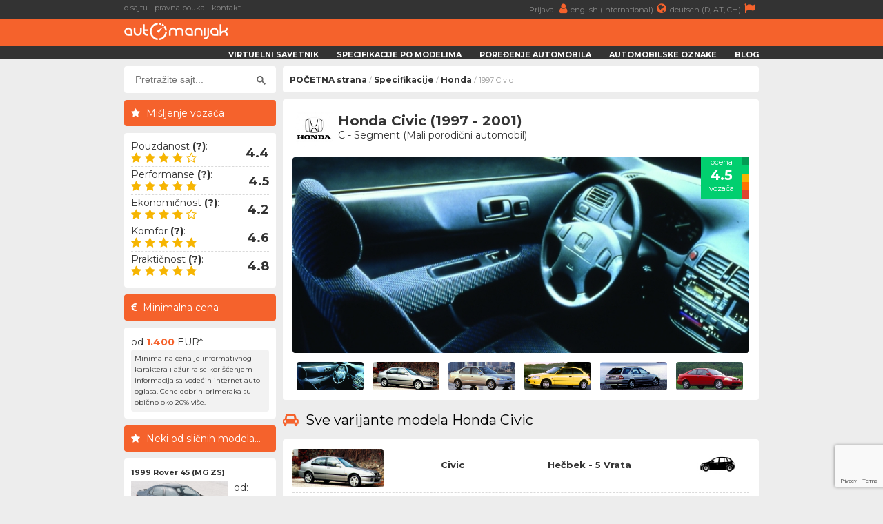

--- FILE ---
content_type: text/html; charset=UTF-8
request_url: https://www.automanijak.com/modeli/honda/416/honda-civic-1997
body_size: 6889
content:
<!DOCTYPE html>
<html lang="sr">
	<head>
		<meta charset="utf-8">
		<title>
			Honda Civic (1997 - 2001) - AutoManijak		</title>
		<meta content="width=device-width, initial-scale=1.0" name="viewport">
		<meta content="Honda Civic specifikacije,Honda Civic potrošnja,Honda Civic crash test,Honda Civic cene,Honda Civic kupovina,Honda Civic prodaja,Honda Civic iskustva" name="keywords">
		<meta content="1997 Honda Civic - Informacije, specifikacije i iskustva vozača" name="description">
		<meta http-equiv="Cache-Control" content="no-cache, max-age=0, must-revalidate, no-store">
		<meta property="og:site_name" content="AutoManijak"/>
		<meta property="og:image" content="/resources/images/model/416/1998_honda_civic_interior.jpg" />
		<meta property="og:image:width" content="700"/>
		<meta property="og:image:height" content="300"/>
		<meta property="og:description" content="1997 Honda Civic - Informacije, specifikacije i iskustva vozača" />
		<meta property="og:title" content="Honda Civic (1997 - 2001)" />
		<link rel="image_src" type="image/jpeg" href="/resources/images/model/416/1998_honda_civic_interior.jpg" />
		<link rel="shortcut icon" href="/resources/images/gui/favicon.png" type="image/x-icon">
		<link rel="icon" href="/resources/images/gui/favicon.png" type="image/x-icon">
			<script type="text/javascript" src="/resources/js/jquery-1.8.3.js"></script>
	<script type="text/javascript" src="/resources/js/jquery-ui.js"></script>
	<script type="text/javascript" src="/resources/js/scripts.js?version=v3.0.0"></script>
	<script type="text/javascript" src="/resources/js/jquery.chosen.min.js"></script>
	<script src="https://apis.google.com/js/platform.js" async defer></script>
	<script async src="https://securepubads.g.doubleclick.net/tag/js/gpt.js"></script>
		<!--
	<script async src="//pagead2.googlesyndication.com/pagead/js/adsbygoogle.js"></script>
	<script type="text/javascript" src="/resources/js/adsense.js"></script>
	-->
	<script async defer crossorigin="anonymous" src="https://connect.facebook.net/en_GB/sdk.js#xfbml=1&version=v4.0"></script>
	
						
	<link rel="stylesheet" href="/resources/css/styles.css?version=v3.0.0" type="text/css" media="screen" charset="utf-8" />
	<link rel="stylesheet" href="/resources/css/chosen.css" type="text/css" media="screen" charset="utf-8" />
	<link rel="stylesheet" href="/resources/css/font-awesome.min.css" >
	<link rel="stylesheet" href="https://fonts.googleapis.com/css?family=Open+Sans:300,300i,400,400i,700,700i|Raleway:300,400,500,700,800|Montserrat:300,400,700">

	
		<link rel="icon" href="/resources/images/gui/favicon.png" >
		<link rel="shortcut icon" href="/resources/images/gui/favicon.png" type="image/x-icon">
		<link rel="apple-touch-icon" href="images/gui/apple-touch-icon.png">

		
<!-- Google tag (gtag.js) -->
<script async src="https://www.googletagmanager.com/gtag/js?id=G-14ZJZ841PC"></script>
<script>
  window.dataLayer = window.dataLayer || [];
  function gtag(){dataLayer.push(arguments);}
  gtag('js', new Date());

  gtag('config', 'G-14ZJZ841PC');
</script>		
	</head>

	<body root-url="" class="">

		<script>

		  (function(w,d,u,h,s){
		    h=d.getElementsByTagName('head')[0];
		    s=d.createElement('script');
		    s.async=1;
		    s.src=u+'/sdk.js';
		    h.appendChild(s);
		  })(window,document,'https://aff.carvertical.com');

			
			  (function(i,s,o,g,r,a,m){i['GoogleAnalyticsObject']=r;i[r]=i[r]||function(){
			  (i[r].q=i[r].q||[]).push(arguments)},i[r].l=1*new Date();a=s.createElement(o),
			  m=s.getElementsByTagName(o)[0];a.async=1;a.src=g;m.parentNode.insertBefore(a,m)
			  })(window,document,'script','//www.google-analytics.com/analytics.js','ga');
			
			  ga('create', 'UA-75322623-1', 'auto');
	  		  ga('send', 'pageview');

	  		
	  		  /**
				* Function that tracks a click on an outbound link in Analytics.
				* This function takes a valid URL string as an argument, and uses that URL string
				* as the event label. Setting the transport method to 'beacon' lets the hit be sent
				* using 'navigator.sendBeacon' in browser that support it.
				*/
				var trackOutboundLink = function(url) {
				   ga('send', 'event', 'outbound', 'click', url, {
				     'transport': 'beacon',
				     'hitCallback': function() {
				     	window.open(url, '_blank');
				     }
				   });
				}

			
		
		</script>

		<div class="menu-wrap">
			<div class="topnav" id="myTopnav">
				<div class="top-bar">
					<div class="top-bar-wrap">
						<div class="top-bar-left">
							<a href="/o-sajtu" title="o sajtu">o sajtu</a>
							<a href="/pravna-pouka" title="pravna pouka">pravna pouka</a>
							<a href="/kontakt" title="kontakt">kontakt</a>
							<span style="color: #fff; font-weight: bold;"></span>
						</div>
						<div class="top-bar-right">
							<a href="/korisnici"" title="">
								Prijava								<i class="fa fa-user" aria-hidden="true"></i>
							</a>
							<a href="https://www.automaniac.org" title="">
								english (international)<i class="fa fa-globe" aria-hidden="true"></i>
							</a>
							<a href="https://www.automanie.org" title="">
								deutsch (D, AT, CH)<i class="fa fa-flag" aria-hidden="true"></i>
							</a>
						</div>
					</div>
				</div>
				<a href="#" class="icon"><i class="fa fa-bars"></i></a>
				<a href="/korisnici" class="profile"><i class="fa fa-user"></i></a>

				<div class="bottom-bar">
					<div class="bottom-bar-wrap">
						<div class="bottom-bar-left">
							<div class="logo">
								<a href="/" title="">
									<img src="/resources/images/gui/logo.png" alt="" title="">
								</a>
							</div>
						</div>
						<div class="bottom-bar-right">
							<a href="/virtuelni-savetnik">Virtuelni savetnik</a>
							<a href="/marke">Specifikacije po modelima</a>
							<a href="/uporedno">Poređenje automobila</a>
							<a href="/oznake">Automobilske oznake</a>
							<a href="/blog">Blog</a>
						</div>
					</div>
				</div>
			</div>
		</div>
					<div id="main-wrapper">
				<div class="left-ad">
					<script async src="//pagead2.googlesyndication.com/pagead/js/adsbygoogle.js"></script>
<!-- branding -->
<ins class="adsbygoogle branding-ad"
     style="width:300px;height:600px"
     data-ad-client="ca-pub-2798966384669812"
     data-ad-slot="1676022217"></ins>
<script>
(adsbygoogle = window.adsbygoogle || []).push({});
</script>						<script async src="https://pagead2.googlesyndication.com/pagead/js/adsbygoogle.js"></script>
	<!-- massive-header -->
	<ins class="adsbygoogle massive-header-ad"
	     data-ad-client="ca-pub-2798966384669812"
	     data-ad-slot="9878901748"
	     data-full-width-responsive="true"></ins>
	<script>
	     (adsbygoogle = window.adsbygoogle || []).push({});
	</script>				</div>
				<div class="right-ad">
					<script async src="//pagead2.googlesyndication.com/pagead/js/adsbygoogle.js"></script>
<!-- branding -->
<ins class="adsbygoogle branding-ad"
     style="width:300px;height:600px"
     data-ad-client="ca-pub-2798966384669812"
     data-ad-slot="1676022217"></ins>
<script>
(adsbygoogle = window.adsbygoogle || []).push({});
</script>				</div>
				<div id="wrapper" class="clearfix">
			<div id="sidebar">
		<div class="sidebar-wrap">
		<div id="sidebar-dodatno" class="search-box">
	<div class="sidebar-dodatno-wrap">
		<script async src="https://cse.google.com/cse.js?cx=016645478549947938819:qgyptf9o1ni"></script>
		<script>
			window.onload = function(){
				$(".gsc-input").attr("placeholder", "Pretražite sajt...");
			}
		</script>
		<div class="gcse-search"></div>
	</div>
</div>	
	<div id="sidebar-dodatno">
		<div class="sidebar-misljenje-naslov">
			<h2>Mišljenje vozača</h2>
		</div>
		<div class="sidebar-dodatno-wrap">
		<div class="misljenje-vozaca">
	<span>Pouzdanost <strong title="- Učestalost kvarova&#13;- Ozbiljnost kvarova&#13;- Dostupnost rezervnih delova">(?)</strong>:</span>
	<div class="stars">
		<div class="stars4"></div>
	</div>
	<div class="misljenje-ocena">4.4</div>
</div><div class="misljenje-vozaca">
	<span>Performanse <strong title="- Ubrzanje&#13;- Maksimalna brzina&#13;- Dužina zaustavnog puta&#13;- Ležanje u krivni">(?)</strong>:</span>
	<div class="stars">
		<div class="stars5"></div>
	</div>
	<div class="misljenje-ocena">4.5</div>
</div><div class="misljenje-vozaca">
	<span>Ekonomičnost <strong title="- Potrošnja goriva&#13;- Visina cene redovnog servisa&#13;- Cena rezervnih delova&#13;- Ostali troškovi vezani za ovo vozilo">(?)</strong>:</span>
	<div class="stars">
		<div class="stars4"></div>
	</div>
	<div class="misljenje-ocena">4.2</div>
</div><div class="misljenje-vozaca">
	<span>Komfor <strong title="- Tvrdoća ogibljenja&#13;- Kvalitet sedišta&#13;- Prostor za noge i glavu&#13;- Ergonomija pozicije vozača">(?)</strong>:</span>
	<div class="stars">
		<div class="stars5"></div>
	</div>
	<div class="misljenje-ocena">4.6</div>
</div><div class="misljenje-vozaca">
	<span>Praktičnost <strong title="- Lakoća upotrebe&#13;- Količina i kvalitet prostora za sitnice&#13;- Pristup prtljažnom prostoru&#13;- Lakoća zamene potrošnih delova">(?)</strong>:</span>
	<div class="stars">
		<div class="stars5"></div>
	</div>
	<div class="misljenje-ocena">4.8</div>
</div>		</div>
	</div><div id="sidebar-dodatno">
	<div class="sidebar-minimalna-cena-naslov">
		<h2>Minimalna cena</h2>
	</div>
	<div class="sidebar-dodatno-wrap">
		<div class="dodatno-text">
			<div>
				od				</br>
				<strong>1.400</strong>
				</br>
				EUR*
			</div>
			<span>Minimalna cena je informativnog karaktera i ažurira se korišćenjem informacija sa vodećih internet auto oglasa. Cene dobrih primeraka su obično oko 20% više.</span> 
		</div>
	</div>
</div>	
	<div class="najpopulariji-wrap-bottom">
		<div class="sidebar-najpopularniji-naslov">
			<h2>Neki od sličnih modela...</h2>
		</div>
		<div class="najpop-item-wrap">
			
	<div class="najpop-item">
		<div class="najpop-item-name">
			<a href="/modeli/rover/790/rover-45-1999" title="1999 Rover 45 (MG ZS)">
				1999 Rover 45 (MG ZS)			</a>
		</div>
		<div class="najpop-item-img">
			<a href="/modeli/rover/790/rover-45-1999" title="1999 Rover 45 (MG ZS)">
				<img src="/resources/images/variant/1658/thumb_45_1.jpg" 	title="Rover 45"
					 alt="Rover 45"
				 	 class="thumb-image">
			</a>
			<div class="ocena"><span>4.4</span>
			</div>
		</div>
		<div class="najpop-item-val">
			od: 			</br>
			<strong>1.000</strong>
			</br>EUR</div>
	</div>	
	<div class="najpop-item">
		<div class="najpop-item-name">
			<a href="/modeli/audi/214/audi-a3-1999" title="1999 Audi A3 (8L restyle)">
				1999 Audi A3 (8L restyle)			</a>
		</div>
		<div class="najpop-item-img">
			<a href="/modeli/audi/214/audi-a3-1999" title="1999 Audi A3 (8L restyle)">
				<img src="/resources/images/variant/25/thumb_a3_1.jpg" 	title="Audi A3"
					 alt="Audi A3"
				 	 class="thumb-image">
			</a>
			<div class="ocena"><span>4.4</span>
			</div>
		</div>
		<div class="najpop-item-val">
			od: 			</br>
			<strong>900</strong>
			</br>EUR</div>
	</div>	
	<div class="najpop-item">
		<div class="najpop-item-name">
			<a href="/modeli/ford/384/ford-focus-1998" title="1998 Ford Focus ">
				1998 Ford Focus 			</a>
		</div>
		<div class="najpop-item-img">
			<a href="/modeli/ford/384/ford-focus-1998" title="1998 Ford Focus ">
				<img src="/resources/images/variant/738/thumb_focus_1.jpg" 	title="Ford Focus"
					 alt="Ford Focus"
				 	 class="thumb-image">
			</a>
			<div class="ocena"><span>4.1</span>
			</div>
		</div>
		<div class="najpop-item-val">
			od: 			</br>
			<strong>800</strong>
			</br>EUR</div>
	</div>		</div>
	</div>

			</div>
		<div class="side-ad">
	<script async src="//pagead2.googlesyndication.com/pagead/js/adsbygoogle.js"></script>
	<ins class="adsbygoogle side-ad-vertical"
	     style="width:160px;height:600px"
	     data-ad-client="ca-pub-2798966384669812"
	     data-ad-slot="9565981886"></ins>
	<script>
	     (adsbygoogle = window.adsbygoogle || []).push({});
	</script>

	<ins class="adsbygoogle side-ad-horizontal"
	     data-ad-client="ca-pub-2798966384669812"
	     data-ad-slot="8347642282"
	     data-full-width-responsive="true"></ins>
	<script>
	     (adsbygoogle = window.adsbygoogle || []).push({});
	</script>
</div>
	</div>
	<div id="page-wrap">
<div id="breadcrumb-wrap">
	<div class="breadcrumb-nav"><a href='/'>POČETNA strana</a> / <a href='/marke'>Specifikacije</a> / <a href='/marke/honda'>Honda</a> / 1997 Civic</div>
	<div id="sidebar-dodatno" class="search-box">
	<div class="sidebar-dodatno-wrap">
		<script async src="https://cse.google.com/cse.js?cx=016645478549947938819:qgyptf9o1ni"></script>
		<script>
			window.onload = function(){
				$(".gsc-input").attr("placeholder", "Pretražite sajt...");
			}
		</script>
		<div class="gcse-search"></div>
	</div>
</div></div>	<div id="modeli-auto-detaljnije">
		<div class="box-wrap">
			<div class="predlog-auto-logo">
				<a href="">
					<img src="/resources/images/make/honda.jpg">
				</a>
			</div>
			<div class="predlog-auto-naslov">
				Honda Civic (1997 - 2001)				<div class="predlog-auto-stats">
										C - Segment (Mali porodični automobil)				</div>
			</div>
			<div class="predlog-auto-slika">
								<div class="auto-score-wrap">
					<div class="score-left">
						<div class="score4b">
							<p>ocena</p>
							<span>4.5</span>
							<p>vozača</p>
						</div>
					</div>
					<div class="score-right clearfix">
						<div class="score5a"></div>
						<div class="score4a"></div>
						<div class="score3a"></div>
						<div class="score2a"></div>
						<div class="score1a"></div>
					</div>
				</div>
				<img src="/resources/images/model/416/1998_honda_civic_interior.jpg"
					 id="main-model-image"/>
				<div class="auto-thumbs-wrap">
										<div class="auto-thumbs">
						<img src="/resources/images/model/416/thumb_1998_honda_civic_interior.jpg"
							 alt="1997 Honda Civic (unutrašnjost)"
							 title="1997 Honda Civic (unutrašnjost)"
							 class="thumb-image" />
					</div>
											<div class="auto-thumbs">
							<img src="/resources/images/variant/868/thumb_civic_1.jpg"
								 alt="1997 Honda Civic "
								 title="1997 Honda Civic "
								 class="thumb-image" />
						</div>
											<div class="auto-thumbs">
							<img src="/resources/images/variant/869/thumb_civic_2.jpg"
								 alt="1997 Honda Civic "
								 title="1997 Honda Civic "
								 class="thumb-image" />
						</div>
											<div class="auto-thumbs">
							<img src="/resources/images/variant/870/thumb_civic_3.jpg"
								 alt="1997 Honda Civic "
								 title="1997 Honda Civic "
								 class="thumb-image" />
						</div>
											<div class="auto-thumbs">
							<img src="/resources/images/variant/871/thumb_civic_4.jpg"
								 alt="1997 Honda Civic Aero Deck"
								 title="1997 Honda Civic Aero Deck"
								 class="thumb-image" />
						</div>
											<div class="auto-thumbs">
							<img src="/resources/images/variant/872/thumb_civic_5.jpg"
								 alt="1997 Honda Civic Coupe"
								 title="1997 Honda Civic Coupe"
								 class="thumb-image" />
						</div>
									</div>
			</div>
		</div>
					<div>
				<h2>
					<i class="fa fa-car" aria-hidden="true"></i>
					Sve varijante modela Honda Civic				</h2>
			</div>
				<div class="box-wrap">
			<div id="model-auto-wrap">
			﻿<div class="model-auto-box variant-header accordion-controller bodystyle-header"
	 related-accordion="accordion-868" variant_id="868">
	<div class="model-auto-thumb">
		<img src="/resources/images/variant/868/thumb_civic_1.jpg"
		     alt="Civic "
		     title="Civic "
		     class="thumb-image"/>
	</div>
	<div class="model-auto-i1">Civic </div>
	<div class="model-auto-i2">hečbek - 5 vrata</div>
	<div class="model-auto-tip">
		<img src="/resources/images/category/hatchback.png" />
	</div>
</div>
<div id="accordion-868"
	 class="model-auto-content-wrap variant-accordion"
	 style="display: block;">
			<div class="model-auto-podaci-wrap">
			<div class="model-auto-podaci-box">
				<div class="model-auto-puna-oznaka">
					<img class="fuel-badge" src="/resources/images/fuel/fuel1.png" />
					<a href="/honda/1997/6369/honda-civic-1.4i"
					   class="orange">
						Honda Civic  1.4i (90ks)					</a>
				</div>
			</div>
			<div class="model-auto-podaci-data">
				<div class="model-auto-gorivo">
					Gorivo:<span>Benzin</span>
				</div>
				<div class="model-auto-pogon">
					Pogon:<span>Prednji</span>
				</div>
				<div class="model-auto-kubikaza">
											Kubikaža:<span>1396 cm3</span>
									</div>
				<div class="model-auto-snaga">
					Snaga:<span>90 ks</span>
				</div>
			</div>
		</div>
			<div class="model-auto-podaci-wrap">
			<div class="model-auto-podaci-box">
				<div class="model-auto-puna-oznaka">
					<img class="fuel-badge" src="/resources/images/fuel/fuel1.png" />
					<a href="/honda/1997/6372/honda-civic-1.5i-vtec-e"
					   class="orange">
						Honda Civic  1.5i VTEC-E (114ks)					</a>
				</div>
			</div>
			<div class="model-auto-podaci-data">
				<div class="model-auto-gorivo">
					Gorivo:<span>Benzin</span>
				</div>
				<div class="model-auto-pogon">
					Pogon:<span>Prednji</span>
				</div>
				<div class="model-auto-kubikaza">
											Kubikaža:<span>1493 cm3</span>
									</div>
				<div class="model-auto-snaga">
					Snaga:<span>114 ks</span>
				</div>
			</div>
		</div>
			<div class="model-auto-podaci-wrap">
			<div class="model-auto-podaci-box">
				<div class="model-auto-puna-oznaka">
					<img class="fuel-badge" src="/resources/images/fuel/fuel1.png" />
					<a href="/honda/1997/6371/honda-civic-1.6i"
					   class="orange">
						Honda Civic  1.6i (117ks)					</a>
				</div>
			</div>
			<div class="model-auto-podaci-data">
				<div class="model-auto-gorivo">
					Gorivo:<span>Benzin</span>
				</div>
				<div class="model-auto-pogon">
					Pogon:<span>Prednji</span>
				</div>
				<div class="model-auto-kubikaza">
											Kubikaža:<span>1590 cm3</span>
									</div>
				<div class="model-auto-snaga">
					Snaga:<span>117 ks</span>
				</div>
			</div>
		</div>
			<div class="model-auto-podaci-wrap">
			<div class="model-auto-podaci-box">
				<div class="model-auto-puna-oznaka">
					<img class="fuel-badge" src="/resources/images/fuel/fuel1.png" />
					<a href="/honda/1997/6373/honda-civic-1.8i-vti"
					   class="orange">
						Honda Civic  1.8i VTi (170ks)					</a>
				</div>
			</div>
			<div class="model-auto-podaci-data">
				<div class="model-auto-gorivo">
					Gorivo:<span>Benzin</span>
				</div>
				<div class="model-auto-pogon">
					Pogon:<span>Prednji</span>
				</div>
				<div class="model-auto-kubikaza">
											Kubikaža:<span>1797 cm3</span>
									</div>
				<div class="model-auto-snaga">
					Snaga:<span>170 ks</span>
				</div>
			</div>
		</div>
	</div>﻿<div class="model-auto-box variant-header accordion-controller bodystyle-header"
	 related-accordion="accordion-869" variant_id="869">
	<div class="model-auto-thumb">
		<img src="/resources/images/variant/869/thumb_civic_2.jpg"
		     alt="Civic "
		     title="Civic "
		     class="thumb-image"/>
	</div>
	<div class="model-auto-i1">Civic </div>
	<div class="model-auto-i2">limuzina - 4 vrata</div>
	<div class="model-auto-tip">
		<img src="/resources/images/category/sedan.png" />
	</div>
</div>
<div id="accordion-869"
	 class="model-auto-content-wrap variant-accordion"
	 style="display: none;">
			<div class="model-auto-podaci-wrap">
			<div class="model-auto-podaci-box">
				<div class="model-auto-puna-oznaka">
					<img class="fuel-badge" src="/resources/images/fuel/fuel1.png" />
					<a href="/honda/1997/6374/honda-civic-1.4i"
					   class="orange">
						Honda Civic  1.4i (90ks)					</a>
				</div>
			</div>
			<div class="model-auto-podaci-data">
				<div class="model-auto-gorivo">
					Gorivo:<span>Benzin</span>
				</div>
				<div class="model-auto-pogon">
					Pogon:<span>Prednji</span>
				</div>
				<div class="model-auto-kubikaza">
											Kubikaža:<span>1396 cm3</span>
									</div>
				<div class="model-auto-snaga">
					Snaga:<span>90 ks</span>
				</div>
			</div>
		</div>
			<div class="model-auto-podaci-wrap">
			<div class="model-auto-podaci-box">
				<div class="model-auto-puna-oznaka">
					<img class="fuel-badge" src="/resources/images/fuel/fuel1.png" />
					<a href="/honda/1997/6375/honda-civic-1.5i-vtec-e"
					   class="orange">
						Honda Civic  1.5i VTEC-E (114ks)					</a>
				</div>
			</div>
			<div class="model-auto-podaci-data">
				<div class="model-auto-gorivo">
					Gorivo:<span>Benzin</span>
				</div>
				<div class="model-auto-pogon">
					Pogon:<span>Prednji</span>
				</div>
				<div class="model-auto-kubikaza">
											Kubikaža:<span>1493 cm3</span>
									</div>
				<div class="model-auto-snaga">
					Snaga:<span>114 ks</span>
				</div>
			</div>
		</div>
			<div class="model-auto-podaci-wrap">
			<div class="model-auto-podaci-box">
				<div class="model-auto-puna-oznaka">
					<img class="fuel-badge" src="/resources/images/fuel/fuel1.png" />
					<a href="/honda/1997/6378/honda-civic-1.6-vti"
					   class="orange">
						Honda Civic  1.6 VTi (160ks)					</a>
				</div>
			</div>
			<div class="model-auto-podaci-data">
				<div class="model-auto-gorivo">
					Gorivo:<span>Benzin</span>
				</div>
				<div class="model-auto-pogon">
					Pogon:<span>Prednji</span>
				</div>
				<div class="model-auto-kubikaza">
											Kubikaža:<span>1595 cm3</span>
									</div>
				<div class="model-auto-snaga">
					Snaga:<span>160 ks</span>
				</div>
			</div>
		</div>
	</div>﻿<div class="model-auto-box variant-header accordion-controller bodystyle-header"
	 related-accordion="accordion-870" variant_id="870">
	<div class="model-auto-thumb">
		<img src="/resources/images/variant/870/thumb_civic_3.jpg"
		     alt="Civic "
		     title="Civic "
		     class="thumb-image"/>
	</div>
	<div class="model-auto-i1">Civic </div>
	<div class="model-auto-i2">hečbek - 3 vrata</div>
	<div class="model-auto-tip">
		<img src="/resources/images/category/hatchback.png" />
	</div>
</div>
<div id="accordion-870"
	 class="model-auto-content-wrap variant-accordion"
	 style="display: none;">
			<div class="model-auto-podaci-wrap">
			<div class="model-auto-podaci-box">
				<div class="model-auto-puna-oznaka">
					<img class="fuel-badge" src="/resources/images/fuel/fuel1.png" />
					<a href="/honda/1997/6386/honda-civic-1.4i"
					   class="orange">
						Honda Civic  1.4i (75ks)					</a>
				</div>
			</div>
			<div class="model-auto-podaci-data">
				<div class="model-auto-gorivo">
					Gorivo:<span>Benzin</span>
				</div>
				<div class="model-auto-pogon">
					Pogon:<span>Prednji</span>
				</div>
				<div class="model-auto-kubikaza">
											Kubikaža:<span>1396 cm3</span>
									</div>
				<div class="model-auto-snaga">
					Snaga:<span>75 ks</span>
				</div>
			</div>
		</div>
			<div class="model-auto-podaci-wrap">
			<div class="model-auto-podaci-box">
				<div class="model-auto-puna-oznaka">
					<img class="fuel-badge" src="/resources/images/fuel/fuel1.png" />
					<a href="/honda/1997/6379/honda-civic-1.4i"
					   class="orange">
						Honda Civic  1.4i (90ks)					</a>
				</div>
			</div>
			<div class="model-auto-podaci-data">
				<div class="model-auto-gorivo">
					Gorivo:<span>Benzin</span>
				</div>
				<div class="model-auto-pogon">
					Pogon:<span>Prednji</span>
				</div>
				<div class="model-auto-kubikaza">
											Kubikaža:<span>1396 cm3</span>
									</div>
				<div class="model-auto-snaga">
					Snaga:<span>90 ks</span>
				</div>
			</div>
		</div>
			<div class="model-auto-podaci-wrap">
			<div class="model-auto-podaci-box">
				<div class="model-auto-puna-oznaka">
					<img class="fuel-badge" src="/resources/images/fuel/fuel1.png" />
					<a href="/honda/1997/6384/honda-civic-1.5i-vtec-e"
					   class="orange">
						Honda Civic  1.5i VTEC-E (114ks)					</a>
				</div>
			</div>
			<div class="model-auto-podaci-data">
				<div class="model-auto-gorivo">
					Gorivo:<span>Benzin</span>
				</div>
				<div class="model-auto-pogon">
					Pogon:<span>Prednji</span>
				</div>
				<div class="model-auto-kubikaza">
											Kubikaža:<span>1493 cm3</span>
									</div>
				<div class="model-auto-snaga">
					Snaga:<span>114 ks</span>
				</div>
			</div>
		</div>
			<div class="model-auto-podaci-wrap">
			<div class="model-auto-podaci-box">
				<div class="model-auto-puna-oznaka">
					<img class="fuel-badge" src="/resources/images/fuel/fuel1.png" />
					<a href="/honda/1997/6381/honda-civic-1.6i"
					   class="orange">
						Honda Civic  1.6i (117ks)					</a>
				</div>
			</div>
			<div class="model-auto-podaci-data">
				<div class="model-auto-gorivo">
					Gorivo:<span>Benzin</span>
				</div>
				<div class="model-auto-pogon">
					Pogon:<span>Prednji</span>
				</div>
				<div class="model-auto-kubikaza">
											Kubikaža:<span>1590 cm3</span>
									</div>
				<div class="model-auto-snaga">
					Snaga:<span>117 ks</span>
				</div>
			</div>
		</div>
			<div class="model-auto-podaci-wrap">
			<div class="model-auto-podaci-box">
				<div class="model-auto-puna-oznaka">
					<img class="fuel-badge" src="/resources/images/fuel/fuel1.png" />
					<a href="/honda/1997/6385/honda-civic-1.6-vti"
					   class="orange">
						Honda Civic  1.6 VTi (160ks)					</a>
				</div>
			</div>
			<div class="model-auto-podaci-data">
				<div class="model-auto-gorivo">
					Gorivo:<span>Benzin</span>
				</div>
				<div class="model-auto-pogon">
					Pogon:<span>Prednji</span>
				</div>
				<div class="model-auto-kubikaza">
											Kubikaža:<span>1595 cm3</span>
									</div>
				<div class="model-auto-snaga">
					Snaga:<span>160 ks</span>
				</div>
			</div>
		</div>
	</div>﻿<div class="model-auto-box variant-header accordion-controller bodystyle-header"
	 related-accordion="accordion-871" variant_id="871">
	<div class="model-auto-thumb">
		<img src="/resources/images/variant/871/thumb_civic_4.jpg"
		     alt="Civic Aero Deck"
		     title="Civic Aero Deck"
		     class="thumb-image"/>
	</div>
	<div class="model-auto-i1">Civic Aero Deck</div>
	<div class="model-auto-i2">karavan - 5 vrata</div>
	<div class="model-auto-tip">
		<img src="/resources/images/category/wagon.png" />
	</div>
</div>
<div id="accordion-871"
	 class="model-auto-content-wrap variant-accordion"
	 style="display: none;">
			<div class="model-auto-podaci-wrap">
			<div class="model-auto-podaci-box">
				<div class="model-auto-puna-oznaka">
					<img class="fuel-badge" src="/resources/images/fuel/fuel1.png" />
					<a href="/honda/1997/6387/honda-civic-1.4i-aero-deck"
					   class="orange">
						Honda Civic Aero Deck 1.4i (90ks)					</a>
				</div>
			</div>
			<div class="model-auto-podaci-data">
				<div class="model-auto-gorivo">
					Gorivo:<span>Benzin</span>
				</div>
				<div class="model-auto-pogon">
					Pogon:<span>Prednji</span>
				</div>
				<div class="model-auto-kubikaza">
											Kubikaža:<span>1396 cm3</span>
									</div>
				<div class="model-auto-snaga">
					Snaga:<span>90 ks</span>
				</div>
			</div>
		</div>
			<div class="model-auto-podaci-wrap">
			<div class="model-auto-podaci-box">
				<div class="model-auto-puna-oznaka">
					<img class="fuel-badge" src="/resources/images/fuel/fuel1.png" />
					<a href="/honda/1997/6388/honda-civic-1.5i-vtec-e-aero-deck"
					   class="orange">
						Honda Civic Aero Deck 1.5i VTEC-E (114ks)					</a>
				</div>
			</div>
			<div class="model-auto-podaci-data">
				<div class="model-auto-gorivo">
					Gorivo:<span>Benzin</span>
				</div>
				<div class="model-auto-pogon">
					Pogon:<span>Prednji</span>
				</div>
				<div class="model-auto-kubikaza">
											Kubikaža:<span>1493 cm3</span>
									</div>
				<div class="model-auto-snaga">
					Snaga:<span>114 ks</span>
				</div>
			</div>
		</div>
			<div class="model-auto-podaci-wrap">
			<div class="model-auto-podaci-box">
				<div class="model-auto-puna-oznaka">
					<img class="fuel-badge" src="/resources/images/fuel/fuel1.png" />
					<a href="/honda/1997/6389/honda-civic-1.6i-aero-deck"
					   class="orange">
						Honda Civic Aero Deck 1.6i (117ks)					</a>
				</div>
			</div>
			<div class="model-auto-podaci-data">
				<div class="model-auto-gorivo">
					Gorivo:<span>Benzin</span>
				</div>
				<div class="model-auto-pogon">
					Pogon:<span>Prednji</span>
				</div>
				<div class="model-auto-kubikaza">
											Kubikaža:<span>1590 cm3</span>
									</div>
				<div class="model-auto-snaga">
					Snaga:<span>117 ks</span>
				</div>
			</div>
		</div>
			<div class="model-auto-podaci-wrap">
			<div class="model-auto-podaci-box">
				<div class="model-auto-puna-oznaka">
					<img class="fuel-badge" src="/resources/images/fuel/fuel1.png" />
					<a href="/honda/1997/6390/honda-civic-1.8i-vti-aero-deck"
					   class="orange">
						Honda Civic Aero Deck 1.8i VTi (170ks)					</a>
				</div>
			</div>
			<div class="model-auto-podaci-data">
				<div class="model-auto-gorivo">
					Gorivo:<span>Benzin</span>
				</div>
				<div class="model-auto-pogon">
					Pogon:<span>Prednji</span>
				</div>
				<div class="model-auto-kubikaza">
											Kubikaža:<span>1797 cm3</span>
									</div>
				<div class="model-auto-snaga">
					Snaga:<span>170 ks</span>
				</div>
			</div>
		</div>
	</div>﻿<div class="model-auto-box variant-header accordion-controller bodystyle-header"
	 related-accordion="accordion-872" variant_id="872">
	<div class="model-auto-thumb">
		<img src="/resources/images/variant/872/thumb_civic_5.jpg"
		     alt="Civic Coupe"
		     title="Civic Coupe"
		     class="thumb-image"/>
	</div>
	<div class="model-auto-i1">Civic Coupe</div>
	<div class="model-auto-i2">kupe - 2 vrata</div>
	<div class="model-auto-tip">
		<img src="/resources/images/category/coupe.png" />
	</div>
</div>
<div id="accordion-872"
	 class="model-auto-content-wrap variant-accordion"
	 style="display: none;">
			<div class="model-auto-podaci-wrap">
			<div class="model-auto-podaci-box">
				<div class="model-auto-puna-oznaka">
					<img class="fuel-badge" src="/resources/images/fuel/fuel1.png" />
					<a href="/honda/1997/6391/honda-civic-1.6i-coupe"
					   class="orange">
						Honda Civic Coupe 1.6i (107ks)					</a>
				</div>
			</div>
			<div class="model-auto-podaci-data">
				<div class="model-auto-gorivo">
					Gorivo:<span>Benzin</span>
				</div>
				<div class="model-auto-pogon">
					Pogon:<span>Prednji</span>
				</div>
				<div class="model-auto-kubikaza">
											Kubikaža:<span>1590 cm3</span>
									</div>
				<div class="model-auto-snaga">
					Snaga:<span>107 ks</span>
				</div>
			</div>
		</div>
	</div>			</div>
		</div>
			</div>
	<div class="google-add-small">
		
	</div>
	<div>
		<h2>
			<i class="fa fa-dashboard" aria-hidden="true"></i>
			Najskorije dodata vozila naših korisnika
		</h2>
	</div>
	<div class="box-wrap">
		<div id="community-vehicles">
		<p>Trenutno nema ovih vozila u našoj zajednici</p>			<div class="detaljnije-btn" style="width: 96%; font-weight: 800; margin-top: 10px;">
				<a href="/korisnici/registracija">
					Pridružite se zajednici i dodajte vozilo
				</a> 
			</div>	
				</div>
	</div><div>
	<h2>
		<i class="fa fa-shield" aria-hidden="true"></i>
		Bezbednost modela Honda Civic	</h2>
</div>
<div class="box-wrap">
	<div class="euro-ncap-youtube">
		<div class="ncap-img">
			<img src="/resources/images/gui/details/euroncap.png">
		</div>
		<div class="stars">
			<div class="stars3"></div>
		</div>
		<div class="euro-ncap strong">
			EuroNCAP:
			~50% zaštite putnika			
		</div>
					<iframe width="100%"
					height="360"
					src="https://www.youtube.com/embed/PJhndUSqWUg?rel=0"
					frameborder="0"
					allow="accelerometer; autoplay; encrypted-media; gyroscope; picture-in-picture"
					allowfullscreen>
			</iframe>
			</div>
</div><div>
	<h2>
		<i class="fa fa-shopping-cart" aria-hidden="true"></i>
		Honda Civic u oglasima
	</h2>
</div>
<div class="box-wrap">
	<div id="cars-for-sale" car_id="" model_id="416">
		<img src="/resources/images/gui/loader.gif" style="margin: 10px;" />
	</div>
</div>
<div>
	<h2><i class="fa fa-search" aria-hidden="true"></i>Proverite istoriju automobila pre kupovine</h2>
</div>
<div class="box-wrap" style="height: 250px;">
	<div
	  data-cvaff
	  data-locale="sr"
	  data-a="automanijak"
	  data-b="f323558f"
	  data-voucher="automanijak"
	  data-variant="variant-1"
	  data-body-type="car"
	  data-integration-type="banner"
	  style="width: 100%; height: 100%">
	</div>
</div>
<div id="blog-strana">
	<div>
		<h2><i class="fa fa-comment" aria-hidden="true"></i>Komentari posetilaca</h2>
	</div>
	<div id="komentar" class="box-wrap">
		<script src="https://www.google.com/recaptcha/api.js"></script>
		<form id="comments-form" action="/site/comments/logic.php" >
			<input type="hidden" name="topic" value="model" />
			<input type="hidden" name="topic_id" value="416" />
			<input type="hidden" name="user_id" value="" />
			<input type="hidden" name="token" id="token" />
							<input type="text" name="nickname" id="nickname" placeholder="*Vaše ime ili nadimak..." class="mandatory" />
						<textarea name="body" id="body" placeholder="*Tekst Vašeg komentara..." class="mandatory"></textarea>
			<br/>
			<br/>
			<b>NAPOMENA:</b> Polja obeležena zvezdicom (<span class='orange'>*</span>) su obavezna. Slanjem komentara potvrđujete da ste pročitali i da prihvatate <a href='/uslovi-koriscenja' target='_blank'>uslove korišćenja</a> našeg portala.			<br/>
			<br/>
			<button class="g-recaptcha predlog-btn" 
			        data-sitekey="6Lf-bGkmAAAAABkjZbz3vPJSPzDPOIwoyEds5JFB" 
			        data-callback='comment_submit' 
			        data-action='submit'>Pošaljite komentar</button>
			<br/>
			<br/>
			<a href='/korisnici/prijava?to_url=https://www.automanijak.com/modeli/honda/416/honda-civic-1997'>ulogujte se</a> kako bi Vaš komentar <b>odmah bio objavljen</b>		</form>
	</div>
	<div id="blog">
		<div id="preporuceni-clanci">
			<div class="box-wrap">
				Trenutno nema komentara. Budite prvi da ovo prokomentarišete.			</div>
		</div>
	</div>
</div>
<div>
	<h2><i class="fa fa-link" aria-hidden="true"></i>Ok, ovo je kul, šta dalje?</h2>
</div>
<div class="box-wrap" id="car-links">
	<div>
		<i class="fa fa-link" aria-hidden="true"></i>
		<a href="/marke/honda">
			Istražite ostale modele ovog proizvođača		</a>
	</div>	
		<div>
		<i class="fa fa-link" aria-hidden="true"></i>
		<a href="/virtuelni-savetnik">
			Dopustite da Vam mi predložimo automobil		</a>
	</div>	
	
</div><div>
	<h2><i class="fa fa-globe" aria-hidden="true"></i>Pratite nas</h2>
</div>
<div id="facebook-statistika">
	<div class="box-wrap">
		<div class="box-left-wrap">
			<div class="fs-naslov">
				<h3>AutoManijak Instagram</h3>
			</div>
		</div>
		<div class="box-right-wrap"></div>
		<div id="curator-feed-default-feed-layout"><a href="https://curator.io" target="_blank" class="crt-logo crt-tag">Powered by Curator.io</a></div>
		<script type="text/javascript">
			(function(){
			var i,e,d=document,s="script";i=d.createElement("script");i.async=1;i.charset="UTF-8";
			i.src="https://cdn.curator.io/published/a532c6e2-2ba1-47aa-998d-99b1eb7101ab.js";
			e=d.getElementsByTagName(s)[0];e.parentNode.insertBefore(i, e);
			})();
		</script>
		<div id="facebook-feed-layout" class="box-left-wrap">
			<div class="fs-naslov">
				<h3>AutoManijak Facebook</h3>
			</div>
			<a href="https://www.facebook.com/automanijak">
				<img src="/resources/images/gui/facebook_page.jpg"/>
			</a>
		</div>
		<div class="box-right-wrap">
			<div class="fs-naslov">
				<h3>AutoManijak baza trenutno sadrži:</h3>
			</div>
			<div class="fs-stats"><span>47</span>svetska automobilska brenda</div>
			<div class="fs-stats"><span>1.613</span>zasebnih modela vozila</div>
			<div class="fs-stats"><span>2.331</span>motora raznih proizvođača</div>
			<div class="fs-stats"><span>14.590</span>konkretnih automobila</div>
		</div>
	</div>
</div>
	</div>
			</div>
		</div>
		<div id="footer">
			<div class="footer-wrap">
				Copyright &copy; 2015 - 2026 automanijak.com - Sva prava zadržana.
				</br>
				Powered by <strong>Gama1 Solutions</strong>
				<div class="footer-links">
					<div class="footer-menu">
						<ul>
							<li><a href="/">POČETNA strana</a></li>
							<li><a href="/o-sajtu">o sajtu</a></li>
							<li><a href="/uslovi-koriscenja">uslovi korišćenja</a></li>
							<li><a href="/pravna-pouka">pravna pouka</a></li>
							<li><a href="/faq">FAQ</a></li>
							<li><a href="/kontakt">kontakt</a></li>
						</ul>
					</div>

					<div class='footer-auto-brend'><ul><li><a href='/marke/alfa-romeo'>Alfa Romeo</a></li><li><a href='/marke/audi'>Audi</a></li><li><a href='/marke/bmw'>BMW</a></li><li><a href='/marke/byd'>BYD</a></li><li><a href='/marke/chery'>Chery</a></li><li><a href='/marke/chevrolet'>Chevrolet</a></li></ul></div><div class='footer-auto-brend'><ul><li><a href='/marke/chrysler'>Chrysler</a></li><li><a href='/marke/citroen'>Citroen</a></li><li><a href='/marke/cupra'>Cupra</a></li><li><a href='/marke/dacia'>Dacia</a></li><li><a href='/marke/daihatsu'>Daihatsu</a></li><li><a href='/marke/dodge'>Dodge</a></li></ul></div><div class='footer-auto-brend'><ul><li><a href='/marke/fiat'>FIAT</a></li><li><a href='/marke/ford'>Ford</a></li><li><a href='/marke/geely'>Geely</a></li><li><a href='/marke/honda'>Honda</a></li><li><a href='/marke/hyundai'>Hyundai</a></li><li><a href='/marke/infiniti'>Infiniti</a></li></ul></div><div class='footer-auto-brend'><ul><li><a href='/marke/jaguar'>Jaguar</a></li><li><a href='/marke/jeep'>Jeep</a></li><li><a href='/marke/jetour'>Jetour</a></li><li><a href='/marke/kia'>KIA</a></li><li><a href='/marke/lada'>Lada</a></li><li><a href='/marke/lancia'>Lancia</a></li></ul></div><div class='footer-auto-brend'><ul><li><a href='/marke/land-rover'>Land Rover</a></li><li><a href='/marke/lexus'>Lexus</a></li><li><a href='/marke/mg'>MG</a></li><li><a href='/marke/mini'>MINI</a></li><li><a href='/marke/mazda'>Mazda</a></li><li><a href='/marke/mercedes-benz'>Mercedes</a></li></ul></div><div class='footer-auto-brend'><ul><li><a href='/marke/mitsubishi'>Mitsubishi</a></li><li><a href='/marke/nissan'>Nissan</a></li><li><a href='/marke/opel'>Opel</a></li><li><a href='/marke/peugeot'>Peugeot</a></li><li><a href='/marke/porsche'>Porsche</a></li><li><a href='/marke/renault'>Renault</a></li></ul></div><div class='footer-auto-brend'><ul><li><a href='/marke/rover'>Rover</a></li><li><a href='/marke/saab'>SAAB</a></li><li><a href='/marke/seat'>Seat</a></li><li><a href='/marke/smart'>Smart</a></li><li><a href='/marke/ssangyong'>SsangYong</a></li><li><a href='/marke/subaru'>Subaru</a></li></ul></div><div class='footer-auto-brend'><ul><li><a href='/marke/suzuki'>Suzuki</a></li><li><a href='/marke/tesla'>Tesla</a></li><li><a href='/marke/toyota'>Toyota</a></li><li><a href='/marke/volkswagen'>Volkswagen</a></li><li><a href='/marke/volvo'>Volvo</a></li><li><a href='/marke/zastava'>Zastava</a></li></ul></div><div class='footer-auto-brend'><ul><li><a href='/marke/škoda'>Škoda</a></li></ul></div>
				</div>
			</div>
		</div>

					<script>
				window.googlefc = window.googlefc || {};
				window.googlefc.ccpa = window.googlefc.ccpa || {}
				window.googlefc.callbackQueue = window.googlefc.callbackQueue || [];
				googlefc.callbackQueue.push({'CONSENT_DATA_READY': () => googlefc.showRevocationMessage()});
			</script>
		
	</body>
</html>

--- FILE ---
content_type: text/html; charset=utf-8
request_url: https://www.google.com/recaptcha/api2/anchor?ar=1&k=6Lf-bGkmAAAAABkjZbz3vPJSPzDPOIwoyEds5JFB&co=aHR0cHM6Ly93d3cuYXV0b21hbmlqYWsuY29tOjQ0Mw..&hl=en&v=N67nZn4AqZkNcbeMu4prBgzg&size=invisible&sa=submit&anchor-ms=20000&execute-ms=30000&cb=91xdd327k4f9
body_size: 48714
content:
<!DOCTYPE HTML><html dir="ltr" lang="en"><head><meta http-equiv="Content-Type" content="text/html; charset=UTF-8">
<meta http-equiv="X-UA-Compatible" content="IE=edge">
<title>reCAPTCHA</title>
<style type="text/css">
/* cyrillic-ext */
@font-face {
  font-family: 'Roboto';
  font-style: normal;
  font-weight: 400;
  font-stretch: 100%;
  src: url(//fonts.gstatic.com/s/roboto/v48/KFO7CnqEu92Fr1ME7kSn66aGLdTylUAMa3GUBHMdazTgWw.woff2) format('woff2');
  unicode-range: U+0460-052F, U+1C80-1C8A, U+20B4, U+2DE0-2DFF, U+A640-A69F, U+FE2E-FE2F;
}
/* cyrillic */
@font-face {
  font-family: 'Roboto';
  font-style: normal;
  font-weight: 400;
  font-stretch: 100%;
  src: url(//fonts.gstatic.com/s/roboto/v48/KFO7CnqEu92Fr1ME7kSn66aGLdTylUAMa3iUBHMdazTgWw.woff2) format('woff2');
  unicode-range: U+0301, U+0400-045F, U+0490-0491, U+04B0-04B1, U+2116;
}
/* greek-ext */
@font-face {
  font-family: 'Roboto';
  font-style: normal;
  font-weight: 400;
  font-stretch: 100%;
  src: url(//fonts.gstatic.com/s/roboto/v48/KFO7CnqEu92Fr1ME7kSn66aGLdTylUAMa3CUBHMdazTgWw.woff2) format('woff2');
  unicode-range: U+1F00-1FFF;
}
/* greek */
@font-face {
  font-family: 'Roboto';
  font-style: normal;
  font-weight: 400;
  font-stretch: 100%;
  src: url(//fonts.gstatic.com/s/roboto/v48/KFO7CnqEu92Fr1ME7kSn66aGLdTylUAMa3-UBHMdazTgWw.woff2) format('woff2');
  unicode-range: U+0370-0377, U+037A-037F, U+0384-038A, U+038C, U+038E-03A1, U+03A3-03FF;
}
/* math */
@font-face {
  font-family: 'Roboto';
  font-style: normal;
  font-weight: 400;
  font-stretch: 100%;
  src: url(//fonts.gstatic.com/s/roboto/v48/KFO7CnqEu92Fr1ME7kSn66aGLdTylUAMawCUBHMdazTgWw.woff2) format('woff2');
  unicode-range: U+0302-0303, U+0305, U+0307-0308, U+0310, U+0312, U+0315, U+031A, U+0326-0327, U+032C, U+032F-0330, U+0332-0333, U+0338, U+033A, U+0346, U+034D, U+0391-03A1, U+03A3-03A9, U+03B1-03C9, U+03D1, U+03D5-03D6, U+03F0-03F1, U+03F4-03F5, U+2016-2017, U+2034-2038, U+203C, U+2040, U+2043, U+2047, U+2050, U+2057, U+205F, U+2070-2071, U+2074-208E, U+2090-209C, U+20D0-20DC, U+20E1, U+20E5-20EF, U+2100-2112, U+2114-2115, U+2117-2121, U+2123-214F, U+2190, U+2192, U+2194-21AE, U+21B0-21E5, U+21F1-21F2, U+21F4-2211, U+2213-2214, U+2216-22FF, U+2308-230B, U+2310, U+2319, U+231C-2321, U+2336-237A, U+237C, U+2395, U+239B-23B7, U+23D0, U+23DC-23E1, U+2474-2475, U+25AF, U+25B3, U+25B7, U+25BD, U+25C1, U+25CA, U+25CC, U+25FB, U+266D-266F, U+27C0-27FF, U+2900-2AFF, U+2B0E-2B11, U+2B30-2B4C, U+2BFE, U+3030, U+FF5B, U+FF5D, U+1D400-1D7FF, U+1EE00-1EEFF;
}
/* symbols */
@font-face {
  font-family: 'Roboto';
  font-style: normal;
  font-weight: 400;
  font-stretch: 100%;
  src: url(//fonts.gstatic.com/s/roboto/v48/KFO7CnqEu92Fr1ME7kSn66aGLdTylUAMaxKUBHMdazTgWw.woff2) format('woff2');
  unicode-range: U+0001-000C, U+000E-001F, U+007F-009F, U+20DD-20E0, U+20E2-20E4, U+2150-218F, U+2190, U+2192, U+2194-2199, U+21AF, U+21E6-21F0, U+21F3, U+2218-2219, U+2299, U+22C4-22C6, U+2300-243F, U+2440-244A, U+2460-24FF, U+25A0-27BF, U+2800-28FF, U+2921-2922, U+2981, U+29BF, U+29EB, U+2B00-2BFF, U+4DC0-4DFF, U+FFF9-FFFB, U+10140-1018E, U+10190-1019C, U+101A0, U+101D0-101FD, U+102E0-102FB, U+10E60-10E7E, U+1D2C0-1D2D3, U+1D2E0-1D37F, U+1F000-1F0FF, U+1F100-1F1AD, U+1F1E6-1F1FF, U+1F30D-1F30F, U+1F315, U+1F31C, U+1F31E, U+1F320-1F32C, U+1F336, U+1F378, U+1F37D, U+1F382, U+1F393-1F39F, U+1F3A7-1F3A8, U+1F3AC-1F3AF, U+1F3C2, U+1F3C4-1F3C6, U+1F3CA-1F3CE, U+1F3D4-1F3E0, U+1F3ED, U+1F3F1-1F3F3, U+1F3F5-1F3F7, U+1F408, U+1F415, U+1F41F, U+1F426, U+1F43F, U+1F441-1F442, U+1F444, U+1F446-1F449, U+1F44C-1F44E, U+1F453, U+1F46A, U+1F47D, U+1F4A3, U+1F4B0, U+1F4B3, U+1F4B9, U+1F4BB, U+1F4BF, U+1F4C8-1F4CB, U+1F4D6, U+1F4DA, U+1F4DF, U+1F4E3-1F4E6, U+1F4EA-1F4ED, U+1F4F7, U+1F4F9-1F4FB, U+1F4FD-1F4FE, U+1F503, U+1F507-1F50B, U+1F50D, U+1F512-1F513, U+1F53E-1F54A, U+1F54F-1F5FA, U+1F610, U+1F650-1F67F, U+1F687, U+1F68D, U+1F691, U+1F694, U+1F698, U+1F6AD, U+1F6B2, U+1F6B9-1F6BA, U+1F6BC, U+1F6C6-1F6CF, U+1F6D3-1F6D7, U+1F6E0-1F6EA, U+1F6F0-1F6F3, U+1F6F7-1F6FC, U+1F700-1F7FF, U+1F800-1F80B, U+1F810-1F847, U+1F850-1F859, U+1F860-1F887, U+1F890-1F8AD, U+1F8B0-1F8BB, U+1F8C0-1F8C1, U+1F900-1F90B, U+1F93B, U+1F946, U+1F984, U+1F996, U+1F9E9, U+1FA00-1FA6F, U+1FA70-1FA7C, U+1FA80-1FA89, U+1FA8F-1FAC6, U+1FACE-1FADC, U+1FADF-1FAE9, U+1FAF0-1FAF8, U+1FB00-1FBFF;
}
/* vietnamese */
@font-face {
  font-family: 'Roboto';
  font-style: normal;
  font-weight: 400;
  font-stretch: 100%;
  src: url(//fonts.gstatic.com/s/roboto/v48/KFO7CnqEu92Fr1ME7kSn66aGLdTylUAMa3OUBHMdazTgWw.woff2) format('woff2');
  unicode-range: U+0102-0103, U+0110-0111, U+0128-0129, U+0168-0169, U+01A0-01A1, U+01AF-01B0, U+0300-0301, U+0303-0304, U+0308-0309, U+0323, U+0329, U+1EA0-1EF9, U+20AB;
}
/* latin-ext */
@font-face {
  font-family: 'Roboto';
  font-style: normal;
  font-weight: 400;
  font-stretch: 100%;
  src: url(//fonts.gstatic.com/s/roboto/v48/KFO7CnqEu92Fr1ME7kSn66aGLdTylUAMa3KUBHMdazTgWw.woff2) format('woff2');
  unicode-range: U+0100-02BA, U+02BD-02C5, U+02C7-02CC, U+02CE-02D7, U+02DD-02FF, U+0304, U+0308, U+0329, U+1D00-1DBF, U+1E00-1E9F, U+1EF2-1EFF, U+2020, U+20A0-20AB, U+20AD-20C0, U+2113, U+2C60-2C7F, U+A720-A7FF;
}
/* latin */
@font-face {
  font-family: 'Roboto';
  font-style: normal;
  font-weight: 400;
  font-stretch: 100%;
  src: url(//fonts.gstatic.com/s/roboto/v48/KFO7CnqEu92Fr1ME7kSn66aGLdTylUAMa3yUBHMdazQ.woff2) format('woff2');
  unicode-range: U+0000-00FF, U+0131, U+0152-0153, U+02BB-02BC, U+02C6, U+02DA, U+02DC, U+0304, U+0308, U+0329, U+2000-206F, U+20AC, U+2122, U+2191, U+2193, U+2212, U+2215, U+FEFF, U+FFFD;
}
/* cyrillic-ext */
@font-face {
  font-family: 'Roboto';
  font-style: normal;
  font-weight: 500;
  font-stretch: 100%;
  src: url(//fonts.gstatic.com/s/roboto/v48/KFO7CnqEu92Fr1ME7kSn66aGLdTylUAMa3GUBHMdazTgWw.woff2) format('woff2');
  unicode-range: U+0460-052F, U+1C80-1C8A, U+20B4, U+2DE0-2DFF, U+A640-A69F, U+FE2E-FE2F;
}
/* cyrillic */
@font-face {
  font-family: 'Roboto';
  font-style: normal;
  font-weight: 500;
  font-stretch: 100%;
  src: url(//fonts.gstatic.com/s/roboto/v48/KFO7CnqEu92Fr1ME7kSn66aGLdTylUAMa3iUBHMdazTgWw.woff2) format('woff2');
  unicode-range: U+0301, U+0400-045F, U+0490-0491, U+04B0-04B1, U+2116;
}
/* greek-ext */
@font-face {
  font-family: 'Roboto';
  font-style: normal;
  font-weight: 500;
  font-stretch: 100%;
  src: url(//fonts.gstatic.com/s/roboto/v48/KFO7CnqEu92Fr1ME7kSn66aGLdTylUAMa3CUBHMdazTgWw.woff2) format('woff2');
  unicode-range: U+1F00-1FFF;
}
/* greek */
@font-face {
  font-family: 'Roboto';
  font-style: normal;
  font-weight: 500;
  font-stretch: 100%;
  src: url(//fonts.gstatic.com/s/roboto/v48/KFO7CnqEu92Fr1ME7kSn66aGLdTylUAMa3-UBHMdazTgWw.woff2) format('woff2');
  unicode-range: U+0370-0377, U+037A-037F, U+0384-038A, U+038C, U+038E-03A1, U+03A3-03FF;
}
/* math */
@font-face {
  font-family: 'Roboto';
  font-style: normal;
  font-weight: 500;
  font-stretch: 100%;
  src: url(//fonts.gstatic.com/s/roboto/v48/KFO7CnqEu92Fr1ME7kSn66aGLdTylUAMawCUBHMdazTgWw.woff2) format('woff2');
  unicode-range: U+0302-0303, U+0305, U+0307-0308, U+0310, U+0312, U+0315, U+031A, U+0326-0327, U+032C, U+032F-0330, U+0332-0333, U+0338, U+033A, U+0346, U+034D, U+0391-03A1, U+03A3-03A9, U+03B1-03C9, U+03D1, U+03D5-03D6, U+03F0-03F1, U+03F4-03F5, U+2016-2017, U+2034-2038, U+203C, U+2040, U+2043, U+2047, U+2050, U+2057, U+205F, U+2070-2071, U+2074-208E, U+2090-209C, U+20D0-20DC, U+20E1, U+20E5-20EF, U+2100-2112, U+2114-2115, U+2117-2121, U+2123-214F, U+2190, U+2192, U+2194-21AE, U+21B0-21E5, U+21F1-21F2, U+21F4-2211, U+2213-2214, U+2216-22FF, U+2308-230B, U+2310, U+2319, U+231C-2321, U+2336-237A, U+237C, U+2395, U+239B-23B7, U+23D0, U+23DC-23E1, U+2474-2475, U+25AF, U+25B3, U+25B7, U+25BD, U+25C1, U+25CA, U+25CC, U+25FB, U+266D-266F, U+27C0-27FF, U+2900-2AFF, U+2B0E-2B11, U+2B30-2B4C, U+2BFE, U+3030, U+FF5B, U+FF5D, U+1D400-1D7FF, U+1EE00-1EEFF;
}
/* symbols */
@font-face {
  font-family: 'Roboto';
  font-style: normal;
  font-weight: 500;
  font-stretch: 100%;
  src: url(//fonts.gstatic.com/s/roboto/v48/KFO7CnqEu92Fr1ME7kSn66aGLdTylUAMaxKUBHMdazTgWw.woff2) format('woff2');
  unicode-range: U+0001-000C, U+000E-001F, U+007F-009F, U+20DD-20E0, U+20E2-20E4, U+2150-218F, U+2190, U+2192, U+2194-2199, U+21AF, U+21E6-21F0, U+21F3, U+2218-2219, U+2299, U+22C4-22C6, U+2300-243F, U+2440-244A, U+2460-24FF, U+25A0-27BF, U+2800-28FF, U+2921-2922, U+2981, U+29BF, U+29EB, U+2B00-2BFF, U+4DC0-4DFF, U+FFF9-FFFB, U+10140-1018E, U+10190-1019C, U+101A0, U+101D0-101FD, U+102E0-102FB, U+10E60-10E7E, U+1D2C0-1D2D3, U+1D2E0-1D37F, U+1F000-1F0FF, U+1F100-1F1AD, U+1F1E6-1F1FF, U+1F30D-1F30F, U+1F315, U+1F31C, U+1F31E, U+1F320-1F32C, U+1F336, U+1F378, U+1F37D, U+1F382, U+1F393-1F39F, U+1F3A7-1F3A8, U+1F3AC-1F3AF, U+1F3C2, U+1F3C4-1F3C6, U+1F3CA-1F3CE, U+1F3D4-1F3E0, U+1F3ED, U+1F3F1-1F3F3, U+1F3F5-1F3F7, U+1F408, U+1F415, U+1F41F, U+1F426, U+1F43F, U+1F441-1F442, U+1F444, U+1F446-1F449, U+1F44C-1F44E, U+1F453, U+1F46A, U+1F47D, U+1F4A3, U+1F4B0, U+1F4B3, U+1F4B9, U+1F4BB, U+1F4BF, U+1F4C8-1F4CB, U+1F4D6, U+1F4DA, U+1F4DF, U+1F4E3-1F4E6, U+1F4EA-1F4ED, U+1F4F7, U+1F4F9-1F4FB, U+1F4FD-1F4FE, U+1F503, U+1F507-1F50B, U+1F50D, U+1F512-1F513, U+1F53E-1F54A, U+1F54F-1F5FA, U+1F610, U+1F650-1F67F, U+1F687, U+1F68D, U+1F691, U+1F694, U+1F698, U+1F6AD, U+1F6B2, U+1F6B9-1F6BA, U+1F6BC, U+1F6C6-1F6CF, U+1F6D3-1F6D7, U+1F6E0-1F6EA, U+1F6F0-1F6F3, U+1F6F7-1F6FC, U+1F700-1F7FF, U+1F800-1F80B, U+1F810-1F847, U+1F850-1F859, U+1F860-1F887, U+1F890-1F8AD, U+1F8B0-1F8BB, U+1F8C0-1F8C1, U+1F900-1F90B, U+1F93B, U+1F946, U+1F984, U+1F996, U+1F9E9, U+1FA00-1FA6F, U+1FA70-1FA7C, U+1FA80-1FA89, U+1FA8F-1FAC6, U+1FACE-1FADC, U+1FADF-1FAE9, U+1FAF0-1FAF8, U+1FB00-1FBFF;
}
/* vietnamese */
@font-face {
  font-family: 'Roboto';
  font-style: normal;
  font-weight: 500;
  font-stretch: 100%;
  src: url(//fonts.gstatic.com/s/roboto/v48/KFO7CnqEu92Fr1ME7kSn66aGLdTylUAMa3OUBHMdazTgWw.woff2) format('woff2');
  unicode-range: U+0102-0103, U+0110-0111, U+0128-0129, U+0168-0169, U+01A0-01A1, U+01AF-01B0, U+0300-0301, U+0303-0304, U+0308-0309, U+0323, U+0329, U+1EA0-1EF9, U+20AB;
}
/* latin-ext */
@font-face {
  font-family: 'Roboto';
  font-style: normal;
  font-weight: 500;
  font-stretch: 100%;
  src: url(//fonts.gstatic.com/s/roboto/v48/KFO7CnqEu92Fr1ME7kSn66aGLdTylUAMa3KUBHMdazTgWw.woff2) format('woff2');
  unicode-range: U+0100-02BA, U+02BD-02C5, U+02C7-02CC, U+02CE-02D7, U+02DD-02FF, U+0304, U+0308, U+0329, U+1D00-1DBF, U+1E00-1E9F, U+1EF2-1EFF, U+2020, U+20A0-20AB, U+20AD-20C0, U+2113, U+2C60-2C7F, U+A720-A7FF;
}
/* latin */
@font-face {
  font-family: 'Roboto';
  font-style: normal;
  font-weight: 500;
  font-stretch: 100%;
  src: url(//fonts.gstatic.com/s/roboto/v48/KFO7CnqEu92Fr1ME7kSn66aGLdTylUAMa3yUBHMdazQ.woff2) format('woff2');
  unicode-range: U+0000-00FF, U+0131, U+0152-0153, U+02BB-02BC, U+02C6, U+02DA, U+02DC, U+0304, U+0308, U+0329, U+2000-206F, U+20AC, U+2122, U+2191, U+2193, U+2212, U+2215, U+FEFF, U+FFFD;
}
/* cyrillic-ext */
@font-face {
  font-family: 'Roboto';
  font-style: normal;
  font-weight: 900;
  font-stretch: 100%;
  src: url(//fonts.gstatic.com/s/roboto/v48/KFO7CnqEu92Fr1ME7kSn66aGLdTylUAMa3GUBHMdazTgWw.woff2) format('woff2');
  unicode-range: U+0460-052F, U+1C80-1C8A, U+20B4, U+2DE0-2DFF, U+A640-A69F, U+FE2E-FE2F;
}
/* cyrillic */
@font-face {
  font-family: 'Roboto';
  font-style: normal;
  font-weight: 900;
  font-stretch: 100%;
  src: url(//fonts.gstatic.com/s/roboto/v48/KFO7CnqEu92Fr1ME7kSn66aGLdTylUAMa3iUBHMdazTgWw.woff2) format('woff2');
  unicode-range: U+0301, U+0400-045F, U+0490-0491, U+04B0-04B1, U+2116;
}
/* greek-ext */
@font-face {
  font-family: 'Roboto';
  font-style: normal;
  font-weight: 900;
  font-stretch: 100%;
  src: url(//fonts.gstatic.com/s/roboto/v48/KFO7CnqEu92Fr1ME7kSn66aGLdTylUAMa3CUBHMdazTgWw.woff2) format('woff2');
  unicode-range: U+1F00-1FFF;
}
/* greek */
@font-face {
  font-family: 'Roboto';
  font-style: normal;
  font-weight: 900;
  font-stretch: 100%;
  src: url(//fonts.gstatic.com/s/roboto/v48/KFO7CnqEu92Fr1ME7kSn66aGLdTylUAMa3-UBHMdazTgWw.woff2) format('woff2');
  unicode-range: U+0370-0377, U+037A-037F, U+0384-038A, U+038C, U+038E-03A1, U+03A3-03FF;
}
/* math */
@font-face {
  font-family: 'Roboto';
  font-style: normal;
  font-weight: 900;
  font-stretch: 100%;
  src: url(//fonts.gstatic.com/s/roboto/v48/KFO7CnqEu92Fr1ME7kSn66aGLdTylUAMawCUBHMdazTgWw.woff2) format('woff2');
  unicode-range: U+0302-0303, U+0305, U+0307-0308, U+0310, U+0312, U+0315, U+031A, U+0326-0327, U+032C, U+032F-0330, U+0332-0333, U+0338, U+033A, U+0346, U+034D, U+0391-03A1, U+03A3-03A9, U+03B1-03C9, U+03D1, U+03D5-03D6, U+03F0-03F1, U+03F4-03F5, U+2016-2017, U+2034-2038, U+203C, U+2040, U+2043, U+2047, U+2050, U+2057, U+205F, U+2070-2071, U+2074-208E, U+2090-209C, U+20D0-20DC, U+20E1, U+20E5-20EF, U+2100-2112, U+2114-2115, U+2117-2121, U+2123-214F, U+2190, U+2192, U+2194-21AE, U+21B0-21E5, U+21F1-21F2, U+21F4-2211, U+2213-2214, U+2216-22FF, U+2308-230B, U+2310, U+2319, U+231C-2321, U+2336-237A, U+237C, U+2395, U+239B-23B7, U+23D0, U+23DC-23E1, U+2474-2475, U+25AF, U+25B3, U+25B7, U+25BD, U+25C1, U+25CA, U+25CC, U+25FB, U+266D-266F, U+27C0-27FF, U+2900-2AFF, U+2B0E-2B11, U+2B30-2B4C, U+2BFE, U+3030, U+FF5B, U+FF5D, U+1D400-1D7FF, U+1EE00-1EEFF;
}
/* symbols */
@font-face {
  font-family: 'Roboto';
  font-style: normal;
  font-weight: 900;
  font-stretch: 100%;
  src: url(//fonts.gstatic.com/s/roboto/v48/KFO7CnqEu92Fr1ME7kSn66aGLdTylUAMaxKUBHMdazTgWw.woff2) format('woff2');
  unicode-range: U+0001-000C, U+000E-001F, U+007F-009F, U+20DD-20E0, U+20E2-20E4, U+2150-218F, U+2190, U+2192, U+2194-2199, U+21AF, U+21E6-21F0, U+21F3, U+2218-2219, U+2299, U+22C4-22C6, U+2300-243F, U+2440-244A, U+2460-24FF, U+25A0-27BF, U+2800-28FF, U+2921-2922, U+2981, U+29BF, U+29EB, U+2B00-2BFF, U+4DC0-4DFF, U+FFF9-FFFB, U+10140-1018E, U+10190-1019C, U+101A0, U+101D0-101FD, U+102E0-102FB, U+10E60-10E7E, U+1D2C0-1D2D3, U+1D2E0-1D37F, U+1F000-1F0FF, U+1F100-1F1AD, U+1F1E6-1F1FF, U+1F30D-1F30F, U+1F315, U+1F31C, U+1F31E, U+1F320-1F32C, U+1F336, U+1F378, U+1F37D, U+1F382, U+1F393-1F39F, U+1F3A7-1F3A8, U+1F3AC-1F3AF, U+1F3C2, U+1F3C4-1F3C6, U+1F3CA-1F3CE, U+1F3D4-1F3E0, U+1F3ED, U+1F3F1-1F3F3, U+1F3F5-1F3F7, U+1F408, U+1F415, U+1F41F, U+1F426, U+1F43F, U+1F441-1F442, U+1F444, U+1F446-1F449, U+1F44C-1F44E, U+1F453, U+1F46A, U+1F47D, U+1F4A3, U+1F4B0, U+1F4B3, U+1F4B9, U+1F4BB, U+1F4BF, U+1F4C8-1F4CB, U+1F4D6, U+1F4DA, U+1F4DF, U+1F4E3-1F4E6, U+1F4EA-1F4ED, U+1F4F7, U+1F4F9-1F4FB, U+1F4FD-1F4FE, U+1F503, U+1F507-1F50B, U+1F50D, U+1F512-1F513, U+1F53E-1F54A, U+1F54F-1F5FA, U+1F610, U+1F650-1F67F, U+1F687, U+1F68D, U+1F691, U+1F694, U+1F698, U+1F6AD, U+1F6B2, U+1F6B9-1F6BA, U+1F6BC, U+1F6C6-1F6CF, U+1F6D3-1F6D7, U+1F6E0-1F6EA, U+1F6F0-1F6F3, U+1F6F7-1F6FC, U+1F700-1F7FF, U+1F800-1F80B, U+1F810-1F847, U+1F850-1F859, U+1F860-1F887, U+1F890-1F8AD, U+1F8B0-1F8BB, U+1F8C0-1F8C1, U+1F900-1F90B, U+1F93B, U+1F946, U+1F984, U+1F996, U+1F9E9, U+1FA00-1FA6F, U+1FA70-1FA7C, U+1FA80-1FA89, U+1FA8F-1FAC6, U+1FACE-1FADC, U+1FADF-1FAE9, U+1FAF0-1FAF8, U+1FB00-1FBFF;
}
/* vietnamese */
@font-face {
  font-family: 'Roboto';
  font-style: normal;
  font-weight: 900;
  font-stretch: 100%;
  src: url(//fonts.gstatic.com/s/roboto/v48/KFO7CnqEu92Fr1ME7kSn66aGLdTylUAMa3OUBHMdazTgWw.woff2) format('woff2');
  unicode-range: U+0102-0103, U+0110-0111, U+0128-0129, U+0168-0169, U+01A0-01A1, U+01AF-01B0, U+0300-0301, U+0303-0304, U+0308-0309, U+0323, U+0329, U+1EA0-1EF9, U+20AB;
}
/* latin-ext */
@font-face {
  font-family: 'Roboto';
  font-style: normal;
  font-weight: 900;
  font-stretch: 100%;
  src: url(//fonts.gstatic.com/s/roboto/v48/KFO7CnqEu92Fr1ME7kSn66aGLdTylUAMa3KUBHMdazTgWw.woff2) format('woff2');
  unicode-range: U+0100-02BA, U+02BD-02C5, U+02C7-02CC, U+02CE-02D7, U+02DD-02FF, U+0304, U+0308, U+0329, U+1D00-1DBF, U+1E00-1E9F, U+1EF2-1EFF, U+2020, U+20A0-20AB, U+20AD-20C0, U+2113, U+2C60-2C7F, U+A720-A7FF;
}
/* latin */
@font-face {
  font-family: 'Roboto';
  font-style: normal;
  font-weight: 900;
  font-stretch: 100%;
  src: url(//fonts.gstatic.com/s/roboto/v48/KFO7CnqEu92Fr1ME7kSn66aGLdTylUAMa3yUBHMdazQ.woff2) format('woff2');
  unicode-range: U+0000-00FF, U+0131, U+0152-0153, U+02BB-02BC, U+02C6, U+02DA, U+02DC, U+0304, U+0308, U+0329, U+2000-206F, U+20AC, U+2122, U+2191, U+2193, U+2212, U+2215, U+FEFF, U+FFFD;
}

</style>
<link rel="stylesheet" type="text/css" href="https://www.gstatic.com/recaptcha/releases/N67nZn4AqZkNcbeMu4prBgzg/styles__ltr.css">
<script nonce="RS3eE82OIS5IGEbH2trq4A" type="text/javascript">window['__recaptcha_api'] = 'https://www.google.com/recaptcha/api2/';</script>
<script type="text/javascript" src="https://www.gstatic.com/recaptcha/releases/N67nZn4AqZkNcbeMu4prBgzg/recaptcha__en.js" nonce="RS3eE82OIS5IGEbH2trq4A">
      
    </script></head>
<body><div id="rc-anchor-alert" class="rc-anchor-alert"></div>
<input type="hidden" id="recaptcha-token" value="[base64]">
<script type="text/javascript" nonce="RS3eE82OIS5IGEbH2trq4A">
      recaptcha.anchor.Main.init("[\x22ainput\x22,[\x22bgdata\x22,\x22\x22,\[base64]/[base64]/[base64]/ZyhXLGgpOnEoW04sMjEsbF0sVywwKSxoKSxmYWxzZSxmYWxzZSl9Y2F0Y2goayl7RygzNTgsVyk/[base64]/[base64]/[base64]/[base64]/[base64]/[base64]/[base64]/bmV3IEJbT10oRFswXSk6dz09Mj9uZXcgQltPXShEWzBdLERbMV0pOnc9PTM/bmV3IEJbT10oRFswXSxEWzFdLERbMl0pOnc9PTQ/[base64]/[base64]/[base64]/[base64]/[base64]\\u003d\x22,\[base64]\\u003d\x22,\[base64]/Dqy7Crxt9BcOdB8KqSlvDoC/DuhgsKsKUwrXCksKrw5YLZMOqBcORwrXCjcKeNkXDh8O9wqQ7wplsw4DCvMOabVLCh8KFCcOow4LCuMKDwroEwrAGGSXDpMKKZVjCuAfCsUYMfFh8X8Oew7XCpGtjKFvDm8KMEcOaNcOPCDY/S1o9NCXCkGTDq8KOw4zCjcKvwp97w7XDpQvCuQ/CsDXCs8OCw7nCqMOiwrEKwq0+KwR7cFp0w6DDmU/DnyzCkyrCtMKdIi5BXEpnwo07wrVaYcKCw4ZwWUDCkcKxw67ChsKCYcO+ecKaw6HCqcK6woXDgwHCk8OPw57DnMKgG2YLwoDCtsO9wpHDnDRow5fDp8KFw5DCsBkQw60QIsK3XzfCmMKnw5EvRcO7LX3DmG90BnhpaMKHw7BcIzbDiXbCkwNUIF1ASyrDiMOIwoLCoX/CtR0yZThVwrwsKVgtwqPCkcK1wrlIw7tVw6rDmsKFwqs4w4snwqDDkxvCkz7CnsKIwqbDjiHCnl7DpMOFwpMewoFZwpFSHMOUwp3Dnj8UVcKPw54AfcOSAsO1YsKESBF/CsKDFMONUVM6RlRjw5xkw77DjGg3VMK1G0wxwrxuNmfCjwfDpsOMwpwywrDCv8K8wp/Ds1vDjFo1wqU5f8O9w75Pw6fDlMOlF8KVw7XChTwaw78yHsKSw6EodmAdw6HDnsKZDMOIw4oETi/CicO6ZsK9w4bCvMOrw5B/[base64]/Dr8KPMmHCsSXDqDjCpiFqIMKfBHHDkD5gw7FYw4Bhwo/DmHUNwqZ1woPDv8KnwphowoLDrcKZPhVaecKqUcOtNsKmwqPCs2zCshPCmQ49wo7CpFHDmWw/[base64]/[base64]/CrBIxaQzDisKTdMKrfMOmwqXDq2TDgj5sw7nDnA/Ch8KTwoYWdcO0w51iwqkTwr/DhsOYw4XDpsKpAsOFMiEOH8KiAXQpdsKRw4bDuArCk8OLwp/CmMOpGBrCnTQOcsOKHQfCocOFEMOFZH3CksOVd8OzL8K/wpfDpy4ow5oYwrvDmsOUwoNbXijDpMKtw7wQHT5mw7lAN8OWECHDncONTlRJw5PCgHk2DMOvUUXDt8OQw7LCuQ/ClErChsOAw5LCi2IyYcKTN2HClkfDvsKkw7lnwp/DnsO0wo4rA3fDrwYUwowRPMOFRk9zTcKJwq18U8ORwpTDmMO2HXXCkMKGw4vClzbDhcK+w5fDscKLwq8fwpxHZxhhw73CoiZlfMKSw7LCv8KJa8Oew5PDgMKswoFgXnJONMKdFsKzwq84d8OpEMOHLMO2w6fDiXDCrVrDnMK/woLCs8KBwqVRQsO4wqLDgnE6Lg/Cix4Cw7MZwosGwrbDlEnCssOZw4HCoFBUwqHCrMOsIjzCncOWw55Uwq7ClDQrw4x5wo1cw4Rnw77CncO+WMORwooMwrVhGsKMOcOQdQHCp3jCncOVUMKALcKowq9wwq5NM8OJwqQ/wqpXwo8XDsKewqzDpcOgeQgmw68qw7/Dm8OeHMKMw53CgMKOwoRAwq7DhMKjw5/DnsOBCwYywoBdw4ZZKj5Mw55CDMKXEsOSwoJiwrtvwp/CkMOTwoUMKsK0wr/CkMKzHVzDqsKuETYTw61rOxzDjsO8NsKiwrfCoMK0wrnDo30YwpjCjcO4w7hIw6DChxLDmMOOw4/CncOAwoxLN2bCtW5IXMOYcsKIWsKdOMO5YMO0w4FPEi3DlsOwccKccnRpScKzwqIWw4XCg8KvwqQYw7nCr8Ojw5bCkkVjSztKRG9uAC3DqsO3w7HCm8OJQBBwJR/CtcK4Klxdw7tfX2xew7IaUzJOLcKHw6PCiVUzbMK2dsOwVcKDw7pnw4DDiBMhw6XDq8OFYMKIAMK4HsO5wo4uYDzDmUnCisKiRsO/ZAbDvGkyORN4wpoxw6zDu8K5w6EgWMOQwrNdwoPCmhJpw5PDuijDocOYGRxnw7l4Dxxww5zCkkLDi8KYesKIeA50YcKKwqXDgCHCh8KycsKzwobCgn3DoVAsDMKtfG/Ci8KdwowQwrPCvjHDiUglw6J5fnbCkMKcA8ONw57DhStkQSp9GsKHdsKpHArCs8ODFcKmw4tABsKdwrt5X8KnwoohVBjDo8OVw6vCosOhw6IFfgRNw5vDq1AsZCbCuCY/[base64]/w7/[base64]/XG/DkCglKXzCkMKBWVXDmw/DoF3CuF8ow4ZrUjDCksORQsKPw7bCqcKyw73CrxE4JsKGaDHDi8K3w5PDjB/DmznDlcOldcOYFsKYw7pDw7zChgM9ME5Vw598wrpWKEl+XVYkwpEYw4kIwozDqlkUNUbCh8Krw71aw5cYw4HCn8Kwwr/Dj8KVR8OIbhJ3w7sCwrI+w79Vw4YHwp/Cg2LCvFTCsMOgw4FPDWR7wonDlMKgcMOHR1EgwqsBMwQbEcOCYRlBQsOaJsO6w7jDlsKLAzjCisKkSDBDU1pLw5zChBDDrV3DuwwtS8O0aC7Ckl86TMKmD8O7BMOrw6PDksKWHXcfw4jCpcOmw70NVjxTfEvClSdaw73CjMKhQ3PDlWN/EknDmV7DgMKrBy5aL1jDiEhew5gkwqDDncOjw4nDunTCvsKhAMOjw7HCnho5wrrCs3TDp1gYeX/DhCJ0woYzB8Ovw4Mqw5dywqt+w7c7w74XNcKiw78xw4fDuDseCinCl8KAYMO5I8OZw4kYP8Otfi7CvgULwrbCkhXDkkdgwq8Mw6UMXRo3FSDDvxjDnMOaMMOFRD/[base64]/DtQnDnsOtw71Cwr5MwpPCmMKEw6fCkl1Pw6IrKsKEwqzDlMKPwonCpQgdasOdU8Kww5lpKAnDscOXwo4SG8KUD8OUNVDDgsO/w6J5S39KT27DnC3DvMKZZh3DpXhpw4LCk2TDtBDDksKXMGfDjlvChcKeZ0pFwqMJwpszecOPRHtFw6XCtVvCgMKDK3/Dj0zCpBB3wqvCi2jClMO8wpnCjQBZDsKVZsKzw5dHVsKqw7MweMK9wqTCsC9Rbx89Kh/Dny04wroSfAQLKhcnw7AawrvDsxkxJ8OESiXDgSXCoXvDgsKkVMKXwrhxWjQEwpUZeXs4DMOSCGs3wrzDijN/wpBmR8KFExwoS8Orw5bDgsKEwrjDnsOTUMO6wrsqbsOKw5nDmMO9wrTDnlRRdBnDoGcYwp/CkWjDsjAxw4YhMMOnwpzDg8OAw5TCjcOdBWbDiHg/w7jDk8O+JcOtw5Q+w4zDgwfDrT7DmAzDk0ZtaMO+cBvDiRVnw7nDgF4Yw61SwoERbGDDnsKnUcKEecKiC8ORfsKsRMOkchZDOMK4XcOEX2VtwqvCoS/CkSrCjQHCkxPDukFlw5ASEMOqdEQPwprDgyhECkXDslYywqbDpHTDj8K0w7vClEcJw4PClwAQwrPCkMOBwp7CrMKGB23CgsKCLjojwq0kwqFLwobDvUDClA/Dg2RGc8O9w5cDX8KmwoQCVVDDqcOmEj4lIsKew5DCuQvCpClMDFdVwpfClMKNecKdw4pSwokFwoBew5dKSMKOw5bDpsOPMinDhsOxwqfCucK6b3fClMOWwqfCsnDCkUfDicO2byIJfsKqw4pAw6zDjFPCgcODDMKJdDnDuFbDqsKtP8OkBEgNw4A/[base64]/DjMKIB0Vlwr8Vw5/Ds09Lw5wwehjCpgV4w6fDuFrDgDvDucKAHTnCqMOhw7vDicKbw5J1cSYJwrIdTMOAMMODIW7Dp8Kkwo/Cu8K5J8KRw6R6XsO6woXDuMKsw55TVsKSecK9Dj7CvcOzw6IrwpV5w5jDigTDhMKfw7XCuS/[base64]/DisO2Z8KQwrRzTzrDjMKvf8KIY8KqTsOUwqDCnA7ClcKbw6jDvGFlK25aw7xJUTTCjMK0PEZnAjtkw6xfw6zCs8OMMC/CvcOZFyDDhsOmw4zColfDssOrc8KZWsOrwppDwqV2w6LDpBTDplbCoMKLw7h+b25tO8Kqwo/DhnvDucO1XyvDsydtwrrCgMOJw5VDwrPCr8KQwpLDhQPCi28AUXLDkRQgD8OVf8O4w6AKecOfU8K9FUB4w5bClMOAcDHCssKSwqN+Z3HDvcKww7l3wpEPDsOlAcKOOhLClBdIBcKFw43DoEh4FMONMcOlwqoXXsO3w7oqOXEDwpsMHnrCmcOsw4NdRzjDmzVsdQ/Dux4EDsO6wq/CnwIdw6fDp8KNw5YgPsKTw4TDj8OCFsOuw5fDnzjDiy4HLcKZwrl9wpt4a8KRw4wZWMKNwqDCnChoBjDDhycQUHB4w7nDv3zCisKow4jDvHVQYMKObRrCrWDDlAbCkwjDrg3Dq8Khw77Dn0hXwpMUPMOow7PCp0jCqcOtbcKGw4DDoiIxSgjDksOHwp/DmldaDkDCqsKqecOvwq5ywpjDgcOwRnPDlT3DpkLCtsOvwo/[base64]/DvsOqe2LCqsKWWsOSwotawqnDlMOKwqPClsOew5/DjMOOPMKIcFnDg8KfCVgww7zDjQjDksKmTMKawqtewqjCgcOVw7wuwo3CvmkLFsOFw5tVI1g7X0MyV1geccO+w6djVSnDol/CsyUiN37CgcOhw590W21/wowaGWJ6KgMjw6Nhw48HwoYYwovCtCPDkEPCl07CpG3DmFZKKh8jJVDCphxSDMOWwqLCtlHCu8KdY8OtCMOfw4fDi8KRNsKPw4JDwp/DsHXDo8KWZQ06CjowwrM0BSAhw7AGwqVLKcKpNcO9woMUEWDCiD3Ct3HDqcOEwox2IxNZwq7Dl8KYOMOaD8KPw4nCtsOCSW16AwDCkXDCgMKUesOgbcOyDBXCgsKNcsOZbsObF8O7w6vDoR/DgWdQY8KGw7DDkRLDgh5Nwq/DosO2wrHCrcK+LgfCu8KYwpoIw6TCm8Opw5LDjUfDtcK5wrzDoRzCr8KVw4TDs2nDtMOtbBfCssK0wqTDgkDDsRLDni0rw7VbEMODcMOrwqHChRjClcK1w7hcRsKmwpLCi8KPCUQdworDmWvCrsO1wqBdwqpEGsOfD8O/C8OrcngDw5V3V8KBw6vCjzTDgClvwprCtsKYN8Oxwr0Hb8KuPBIFwr9twrITTsKnBcKSUMOIBG5RwrHCkMO0JEI8OlEQNH9Hd0rDlmUcIMO2fsOUwo/Du8K0Yj5dV8OvOwIuU8K/wrnDsDp0wrEKfAjCgRRSMiTCmMONw4fCvcO4MCTDmylXYkfCrEDDrcK+MVHCgxIbwqDCvsK7w4jDhQ/DhEx+woHCssKkwpEFwqLDmsKidMOFEsKxw6HCkcOJJAsxFXLCuMOQI8OKwrw8L8KiBHbDpMOzKMO7IQvDim3Dg8OHw7bCuTXCr8KLIMO8w7fCjRcXBHXCrXMgwrvCqMOaQMOMY8K/JsKcw5jDtUDCj8KHwpnCssKWMXA7w77CpcOWwqHCkh1zTsOqw5zDoidXwozCusKkw5nDg8Kwwo3DoMOMT8Onwq3CizrDj1vDokcvw5d7w5XDuG4/w4TDkcKdw6vDt0hGHTEnH8O1SsKhasOpSsOUdyhQwoZMw70kwoBPBnnDrBAKE8KMIcKdw7Q4wo/[base64]/Ci8KkwocHV8KFwppjNMK/Z3DDjhXDm8Kqw6bDoFQiwrzCpVRsR8KOw63DjQI4JcKZJ0DDlsKTwq7DosO9P8KKcMOdwqXDigPDriY/[base64]/[base64]/Duzhlw5EyTh/[base64]/eUDDmcKSTwA/GBhgbsOePMOwLsKxUTvDtsOtEyzDlsKIOcK3w7bDuhRZFTwkwooMa8OawrTCox1qUcKkWwjDrMKUwrgfw502NcKdKTzDpBTCpn0uw60Jw7/DicKxw5HCsFIeKlpfUsOiIcO4L8Ovw77ChhRCwqPClsO5bDU8YsOlSMOEw5zDncKoNhXDhcKaw50Ww7IFaQXCs8KlTQ/Crmxlw5zCosKCcMKrwrrCjV4Aw7DDpMK0JsOrB8Oowp8VKkvDmTEQaQJsw4LCsDc/J8ODw6nCrmLDncKHwoEeDlnCj2/CmMOZw4tbJGFcwowTdGLCmTHCscOaUyZAwpnDoBY4aF8HV1EFWg/CryU+w6wxw5IeJMOcw6heSsOpZMK7wqI8w5g6VStmw7LDiGNhw5IoPsOCw4AnwrrDnErCnjQEfcO4w5tNwrIRaMK3wr7DnTvDvQrDkcKmw6nDrF5hQzQSwo/DlkQGw4vDhErDmVnCqRAQwqZRJsK/w7Q8w4Bqw4IbQcK+w4XCl8ONw58fR1DDlMOpIDAbAsKEVMOCMQHDrcONLsKMEB1if8KJT1XCv8OYwpjDv8OqMDXDlMKlw5/DhcKVIhcwwrbCpFPCgnMww4AqBcKpw7A5wr4JQMKiwr3Clg7CryUjwoPCjcKuHS3DrsOOw4oqesKqGyHDuXrDpcO4w7jDhzfChsKyBATDniHDqhJrecK+w6AFwrMfw7Ewwqdcwok/bn5QXWxzKMO5w7vDrsKXIE3ChGTDksKkw5RxwrHCucKbKh/CmiBRZsOlEsOGAhDDuSUtNcO+LAjCuELDt0gnwoVnfwvDoC1jw4YkaiHDkEDCsMKXQTLDgQ/DmUTDqsOpL3wLDDojwroXwpUbwoIgNgUFwr7CtMOpw7zDhSYWwronwpvDr8Oxw6QKw7jDlMOKXUYBwoB0SzZSw7TCr3V5L8OKwqrCo3JuYFDCin9vw4bCkGdfw6/Cq8OQWDAjdxzDjSHCvU4ULR8Bw4Vzw5g+TcOnw6zCv8OwX1UYw5hdGAXCh8OMwqoIwrxyw5vCni3CtMKoNA/CiypyT8K+OwDDhwksZMKyw5xHMX5FW8O/w71/DMKgZsOBHnkBF0zCqcOoU8OAbUzCncO9FTPCjyDCnikIw4DDmGRJYsK/woHCp1QeH3cQw6TDssOSRxg1N8O2IcKxw4zCi3TDvMKhF8OOw4gdw6fCh8Kbw7vDmX/DhnjDk8Obw4DCr2bCpW/CpMKIw7I/w4BJwqFVfT8Cw4vDvcOqw78awrDDt8KMfMONwrluGcOAw7IHYlvDv14kw5Rpw6w7w4gewrjCo8KzDkLCqUHDjAzCrnnDo8Kkwo3DkcOwFMOMZsOMYQ17w5o2w7DCsU/DpMOdMsOWw69/[base64]/DkMOMe8Oyw4/ClWkFdsOzw5jCm8OKHH3DiA0NHMOKD0BBw6LDqcOEenLDpUgnfcK9wo1feDpDUh/Dn8KQwrJGXMOBJ2fClwLCosOIw5p6wo0pwpzDnX/Dg3Udw6TCn8KIwqJJLMKMfsOSBQ7ChsKXIVg5w6hIZno1VB/[base64]/ClmjDlUDDhXt6wpNKUcOww4/DscOhw4Jjw57DtcObclEvw6pSWcOZU15HwpkKw6/[base64]/[base64]/[base64]/DvC/DkXLDkllZe3gWwrAdDcK1w7t6w444TX9oGcO3InfCk8OPR10kwoHCgUTDo0bDvQ/DkHR1bD8Yw6tRwrrDnUDCnCDDhMOFw6dNwpXCrxh3JQYRw5zCu30zUWV2QWTCmsOLw7ZMwqoVw4FNKcKND8Omw6U9wrYfe1PDjcKsw75pw7bCvhkTwoF+XsK6w7nCgMK7TcK+bXjDhMKHw5bDkQVgVDUWwpEkS8K/HsKGU0HCncOVw4nCiMO9G8OyH18oPlpHworDqgYfw4PDgQXCnE4EwqzCksOGw5HDhzXDlMKHG34RC8KHw43DrngCworDlMObwqXDssK1CB/DnHlYCSBbeQzDoinCn0fDmQU+woE9w47DmsOPfhopw7XDjcO6w4MYYgrDi8KHfsO9e8OKH8KiwrN8CUILw71Kw6rDo2zDvcKHb8K7w5zDr8Kcw73DuCJbUm9fw4p8I8K3w6kNLiDCqjnCmcK2w6rCu8KkwoTCusKxa2rDqcK/wr3CjgDCtMODB0bDo8OlwqrDhlHClQwtwowew4nDjMO5QHtgLXjCl8OUwp/Cu8OvW8O+ZMKkGsOpQ8OYEMKFCF7Co1NWI8KjwoDDqcKiwpvCtn03CMKVwqLDscO1GVEjwpfDosK/[base64]/w77DnsKqKEPDgG/DhlPDqcKENsOOZ0hgXlsxwqfCiRVdw4rDqcOcS8ODw6/DnnA7w4F5ccKJwqg7GhB+AArCg1fClQdDRcO7w7RQQ8OowowMYzzDl08jw5bCoMKid8KYWcK1OMOywr7CqcKmw7xowrxGecOXVHPDmB1Uw6zCvijCswgYw7E2HcOowqJPwofDpcOGwqNcXkVWwr/CscOIUHPClsKrWMKawq9hw7IZUMKZH8Kif8KdwrkeIcObNBbCpkUtfGIrw6bDrUU5woTDtMOjZsKHSsKuwo7DlMObaEDCisORX2IRwo7Dr8OYEcKofnfCisOAAh7CvcKHw59lw5www7bDmsKVU1FPBsOeTlHDo2FQKcK/Kk3CpcKEwqo/VnfCuBjCv1bCpEnDlnQlwo1CwpDCrSfCuxxYQMOmURgVw73ChsK4EELCuDPDvMOww6Yow7ghw5IjHzvChmfDk8KIwrdOw4QUa0V7w4U6McK8RcOnfsK1wqZqw5DCniQyw6/CjMKkRhHDqMKww6Z3wojCqMKXM8O8QGXCqB/[base64]/[base64]/DsO8GgzDmcKKwr7DgcKmwpdGfmRWCBAHwq/Cm1cmw7U5RmXDoAPDqsKFL8Kaw77DrAdJRGTCnVvDqEHDrcOFOMK8w6XCohDDqinDsMO7R3IaaMO1CMK5SnsZLTBKwq3DpEdKw4/ChcKcwrIYw5rClMKKw64RMlQdIsOIw7PDtiBeGcO6XgQCOEI6w6wPPsKvw7LDsQMGHm1VI8OYwqAmwqYUwqzCjsOzw7NdUsOfRcKBE2vDg8KXw69XTMOiMR5nOcOEDi3CsT0Sw6QKZcOHH8OlwrJ5ZDkYZ8KVHwjDsDRSZgTCrnPCsj5TaMOiw4bCssKKKDFlwpY/wpZGw7VwbREUwqsGwr/[base64]/UALCisO4TsOEwoI0w4zDki9Swpl0N38owpzDp37Cl8O3DMOEw6HDl8OKw53ChDbDncK4dMKtwrtmwq/DkMOWw7XCv8KtacK6cFlsU8KZJi7CrDzCrsKlL8O+wobDjsOuEQc1w4XDvsONwqkcw5fDtxvDmcObw4HDr8OGw7jCn8O3w5wWCyBhFgPDsXMOw4c0wox5M0BCFVLDh8Kfw77Ct3jClsOYbQ/CvTbDvMK9McKqKn7CqcOhLMKOw7JCEQYhK8K/wrF5w6LCqiRGwqvCrsK7acKQwqgdw7MoPsOVVT3ClcK8KcKlOTZkwpPCrsOxMcKdw7w9wrcucwJ8w6/DnjAYDsOaJcOrXj89w4NNw6XCisOoOcO3w5pJY8OIMMKfWzskwrHCgMKyW8KiEsKsCcOidcOTPcKGFldcIMKRwpZew5XCpcKTwr16ex7DtcOxw53Cmmx2EiNvwpHCo0Z0wqLDl33Do8KfwrQRfiXCmsK2PwjDm8OZUUnCvAjCnUVcfMKow5PDksO3wpJfDcK/QMO7wrE6w6rCp0NkMsO8c8OjFQluw4TCtFFawqloO8K8XMKtO2XDvxEpPcOvwrHCqQnCpcONS8OXZmsVMn0zw45UKxvCtUg7w4TCl1vCkU4SNzbDn1/[base64]/[base64]/DtsKxOVPDkcOmw5zCvMKIZW9BBcKVw77DkF5TRWo/[base64]/DhcOPASd3f8KOwoDCmsOCGg/CgsO7w6XCsHjCp8OuwpXCvsKuwq9hF23Cj8KmB8KlWx7CjsOawrvCjAEEwqHDpWo5wqjCqwocwr/[base64]/DgAMkw4rCqhpsw5/[base64]/[base64]/DkWfDkg8yBHTCujvDh2BoeW82w5DDqsOKPkvDhl0KNxx1fcO9wqzDql9Aw5wpwqoSw54mw6PCtMKHLR7DusK6wo44wrfDr1ZOw5t/GRYge1LCqETCol42w4d3QcO/AgB3w77CocOvw5DDkSEZWcKEw5t2EVQpwozDp8KowqHDhMOow77Cp8OHw4/DpcK7WENFwpfCqWhLBFbCv8OsGMOPw4nDn8Onw61Sw5bCjMKewqfDhcKxCnjDhwsrw5PCpVLDsEfDlsOew5Q4b8KRfsKzNwfCsSkMw5HCvsK/[base64]/EMKyXcOTBsK4wqzCk2vCm8OKw519cxFRHULCi1klw6HCsMOMw4TDpURfwovCqx5gw4/DngtUw4ZhYsKiwrQuJsK0w45pSgYmwpjDojV4WmFwIcOMw7FmQ1ccOMK/Ej7CgsOyVnDCk8KnQcOaOmDDlcKUw5p5AsKRw6lowp3Dt1Nnw73CoH/DiUXClcKjw5jCkgppNcOawoQkdR/ClcKeCnAdw6ceAcOfYxZOa8OawqlFVMOww4HDqhXCgcO/woE2w4FQIMKOw6QdL2hjbjdnw6YEJBfDlHYlw5bDnsKHD3pxbcK0DMKWFBVTwqXCqVRwfBdpB8KUwrTDszMtwqxlwqVUFFLDq1HCssKFFcKvwpvDhcKGw4fDmsOeFiPCn8KfdhnCv8OCwqhEwrLDsMKzw4J/SMOlwrVOwrkhwr7Dk30/w5pGRsOJwqwbOcOPw5LChMO0w78HwozDuMOJesKaw6VbwrPChXAICcOowpMTw6/[base64]/w65TH8O4w5DCtcOjAFoCwpc2fMOfwptdBDhsw5NLTkvDhsKJaxXDmEcmUcO7wqvDrMOfw7jDusOlw4VTw5nDp8Kawrlgw7bDpcOHwq7CucOlWC01w6TCpcO9wo/DqTIUawt/[base64]/DusOGNlkiIHInOcKiwrbDgHzCocOlw7PDvWDDhsOxUxDDlxRKw71hw6pJwq/CkcKXwrUFG8KQXwzCnSnCrAXCmQbDtEY1w5rDp8KbOiIgw7csSsOIwqMlVcO2Q2RZTsOVI8ODTcO/wp7CnT/Cl1c+EsOnOhbCgcOewpbDvDdfwrp+C8OrPMOaw6bDhhBuwpPCuE5DwqrCisKSwrPDhMOYwpvDng/DjnZxw6nCvzfDp8KQZU4yw5fDjsKxfXPCp8KmwoY6AV7CvUnCkMKYw7HCnREZwoXCjDDCnMKzw7gqwpY2w7HDsC9aR8Kuw7bDkX0wG8OcW8KkJh7DtMK/SDXDk8Kgw60qwqQjPR7CpsOBwoYJcsOMwqcKZMOLdcOOM8OVIzR8w54bwoYZw63DiWfCqTzCvcOYwrDCmcK/McKpwrHCgBXCk8OkYsODemMeOQQUFMKxwoLCiAIow7PCrFfCrAXCoAhuwp/[base64]/ClcOtJSHDoMORw6Q3w4nCvBkBw65vwr3CoSXCp8Khw4DCv8OFGMO7KMOsM8OaLsKaw4JcfsOJw4fDh0FnVsOiNcKrO8OUEcKTXjbDv8K7w6U8URbCkxDDuMOBw4vCtRgOwqNXwr7DigPCmF1WwqfDkcKgw5/DtnhVw61pFcK8CsOtwpZtU8KXbB8Aw5vCmhHDlMKbwoE9LcKiKBg7woYjwrAmLQfDkzU1w5M/[base64]/DoEwOYhbDkHR7wrQUA8OCwp/[base64]/DrkBye8KqACEowqzCjcO9bsOKDCEfw7tpO8OPDMK1wrdJw7rCk8KFYBFEwrQhwqfCiFPDhMOmVsK+PjrDo8OkwoJ9w6UbwrLDnWXDnEwpw7MxEw3CiBEPB8OXwpTDu2Alw6jCjMO3GEAww4nCtMOmwoHDlMOYUFh8w44Uw4LCgWA+Cj/DmgHDvsOkw7XCvFx3IcKcIcOmw5vDkGnCmkDCusKKDgYHw69ICGjDicOhR8Okw5fDg0bCvcOiw44DQFNGw4LCn8O0wpURw5/DmE/DuXTDkktnwrXDjcKqw5zCl8K+w7LCgHMVw5UXO8KeDEDDojPDjnlYwqUAKSZBJMK/[base64]/DucOkw6Zlw7zCqcO2wq1RI8OcDcOgw5PDvcO3wqg2UyUVwotrw4fCqHnCqBRUHjEaES/CusKnW8KTwp9TN8KNfcKcRRFaW8O/cwAZwqI/w7lFRMOqTcO+wrjDuEjCpRZZA8KGwojClxYoScO7LsOMeyNnw5zDk8OZUG/DncKJw6gUAi3CgcKcw79QX8KAShPDqXJewqBLwp/DosO2XMKowqzCisOhwpHCt25Ww6DCv8K4MRTCnMOMwp1eEMKfMBsVOsKOfMO5w4TCsUB3OcOUQMOZw4LDnjnCosOccsOhCS/CrMK+DsK1w40nXAoERcKEPsO/w5rCt8Krw7dDLMKoM8OqwrpRwqTDqcOAEFDDpRA8wpZDIl5Rw4jDtw7CrsOnYXF0wqUZDFrDq8KgwqbCocOtw67DhMK6w7XConUiwpLCqVvChMKEwrEWeRXDlsOowo3ChcKew6FnwrfDsE8KejnCnjDCnVEmZGHDojgxwrTCpAJUTMOOKUdhU8KswpbDjsOxw4zDg3A/[base64]/CrMO+w7XClcKlw6JpM8O1dsO1w4zCvDVOCcOXw6nDqMKNw4QgwpDDg3w2VMKqIH8XSMKaw7IdG8K9Q8OSJUrCi15/IsK6egnDgsO4Kz/CrcKTw4XDi8KiLMOywrfDjGzDi8Ocw5zDth3DnxHDjcOwNcOEw6JkWEhcwoYKUB08w5nDgsKJw4rDiMObwpjDrcOdw7xaaMO/wpjCgsORw4NiVCHDnSUGLgBhw7IEw4FGworCilfDokcqEBXDmcOqa0zCgA/CtsKoDV/Cs8OBw7PDuMKeCH9cGnlaKsKdw6YMJD3Dm3pLwpjCnlwIw4c3w4bDnsORCcOCw6XDlcKDE3HCuMOHBsKzwqY5wo3DtcKXSEXDlU9Bw53DrUdaUsKKSl4zw6nCm8Oqw7fDkMKDKk/CjDMNOsOhNMKUZMOuw4J6JR7DvsOcw7zDkMOnwpnCpcOVw6sETcKbwo3DhcOHeiDCk8KwVcORw4Fqwp/[base64]/Dvk/[base64]/MMKvwoI3IQcdIMODw4fCnkfDusOLw77DqsKIwqzCpcKGA8OGXhE+JBbDjsKHwqIQL8OmwrfCkifDg8KewprClcKNw6nDsMOnw6rCpcO6wrkWw5RdwrLCk8KeJUvDscKHM254w4k7MjgMw5/Dkn3ClUbDq8Olw4c/akLCsSEsw4/Dr3nCpcKResKITcKgYxjCqcKaVGvDqVovDcKRCMO/w7EVw5tCFgFhwpJ5w5spSsO0P8K8wow8OsOXw4bCqsKNBhIaw45tw7LCqgtSw47DrcKMMjHChMK2w6UhM8OfOcKVwq/DhcOpLsOIeyJ0wrIYIcOPWMKew4jDniMnwqAwKBJcw7jDnsOdc8Kkwr5Zw6DCtMODwrvCrjYBb8KgW8OPHR7DuwTChsO/[base64]/DtWLDlsKjw6p0w6HDpsOGw5BOTz/CpRfCoitXw4ddUm7CkErDocKww4BnNVcvw5DCqsK6w4fCoMKGKScZw7c6woFDITBXecKACBfDqsO3w5/CuMKHw5jDrsO8wrPCnRfCqcOzMg7CgD0bOk1Ywr3DpcO8P8KaKMKfNW3DgMKsw5ETaMKdO0NbZsKsacKbfQbDg0zCmMOBwq3DocKrSMOWwq7Do8K1w7zDv2Mswqwpw4dNJHQ1IRwYwrzClnbCnkTDmRTCvS3CslfCqTXCrsOjw5wYcnvCh3c+AMOkwrxDwq/DvMKxwqUdw40+D8O5FcKWwpJWAsK7wprCt8Kww61iw69Zw7cmwpB2GsOywoREOh3ClnMpw6DDuwTCtMORwoo/FVvCqRlAwrlHwqYQPsO8Q8ONwqFhw7p7w61zwqpxIhHDpivDmATDugVUw7fDm8KPWMOgwoLDlcKywpbDkMKVwpzDrcK5w73DscKaPm9MVUd9wr/CsA9KdsKPEMK9KMK7wr0twr/DvwAgwrcQwq1Pwo1ISWI0w7AucXgXNMOFJMOCEEABw4PCt8OXw57Dsx46UsOVYBHDs8OqKcOBA2DCrMO8w5kZNsONEMKdwqc4MMOIV8KAwrI2w7d0w63DiMOuw4PDiD/DncKowo56HsOqY8KLa8KDFlTDlMO4UQdsLwhXwotjw6rDq8O4w5VBwp3CsxI6w5TCicOfwo7Dq8O9wr/Cg8OyNMKyFMKqZzwwFsO9ZMKBE8O9w6BywqZ1S3wjX8Krwos1d8K4wr3Dj8OSw7leHjHCicKWBcOLwpzCrVTCnmxVwog2wp8zwocvOsKBRcKww6tnHU/DiSrCh3zCgcK5XjlaFDoVw6rCsktoHMOewpVKwplAwrTDk0HDr8KvNsKFWMOUIsOfwoUDw5wEdHwlMkUkwqkXw6dDw4Q4dTzDhMKobsO/w7ddwojDisKkw6PCskJrwqzCn8OjLcKqwo3DvsKAO3XCiXDDkMKhwpnDnsONeMOJNSDCs8Onwq7DuwLCl8ObNhLCmMK/[base64]/NkDCj8OgViXDp1XDvVvDnF3DocK4w7l9w6zCj3A6eEPDssKfTMKbwrwXREbCisKnHCIcwpgiET4GJ2Iaw4/[base64]/ChcK/Y1XCi2HCl8KMYsKdw4zDmMO4w69Aw7zDvnsAHy3CrcKBwoLCgmrDjsOuw4w6FMOaU8O2WMOdwqZvw7nDljbDsEbCgy7DiBnDuQXCp8Kjwq19w5/CpcOCwqFBwpRiwo0KwrJXw5HDn8KPeTTDoTfCnTvCpMOPQsOkT8K5NsOfdcO2GsKdEiRaREvCtMO/[base64]/CkivDhVbDr8KTwr/DkgzDncOiwr3DvDbCi8OtS8KgDSvCsw/[base64]/DrGPChXtCKcK4DcOfw5LDlgnDg8KmNsOyI1fCvMO5B28YRBvCgSPCtsOFw6vCrQbDlF0xw7BzIjoNMQNwUcKTwofDgj3CtGPDnMKJw6EZwpBRwq9dVsKpU8K1w61fAWIVegzCp001WcKJwqldw6rDsMO/XMKow5jCgMOlwq7CusONDMK/w7JeA8OPwq3CnsOOwo/CqcOUw58jVMKzWsOhwpfDuMKZw6RfwonDqMO1RzETHRtew7txSXQqw7cDw78mbl3Cp8KAw4xEwp5HfhbCpsO8dCbCiRgew6/[base64]/CsFrDkMOMC8KHHjXDp8OUw6XDocOGwrLDol9GeydhGMKPFVlIwoh8VsOGw5lPJXZ5w6/[base64]/w5w5wqtIVMKEaiQzY8KgecK7w7PCvTd0wq4ewonCmmMVwqwww6LDvcKdfsKXw6/DiCl9w41tGjdgw4XDusK6wqXDtsONWVrDjjvCjsKbORlrOXPDosOBOsOmcE5aGFVpMjnDuMKOPVdVUXEtwq3Cu3/DrsK2wolYw6jDphsfwp07w5N0HSHCt8ODIMO1wrjCkMK/TMOgXcOENxciHT5iNh58wpzCnzXCvHYsFA/Dl8OnHXHDr8KLTG/CjCU6GMOWFQfDpsKYwobDomgOZ8K4TsOBwqRIwozCgMOMej8UwofCosOtwrAlMAfCicKIw7ITw4/[base64]/DtxTCtzPDqR5dw51FwqDDvMOewrk4CEvDr8OswojDnBJZw6jDh8OBG8Kaw7LCuw/CiMOIwrjCr8OrwqLDjcKDwq3DiWzCj8O3w600TgRjwoDDpcOUw6bDnxcQFzPCuEBjTcKlC8OJw5fDj8KmwrJbwrl/FsObdXLCtSTDtljDmcKQYsOzwqFvKMOvf8OhwrnCk8OJGMOPG8K7w7fCvWQtDcK0XT3Cm0LDvVDDh0A2w71UHFjDncKZwojDr8KdeMKCCsKcS8KUfMKVQXgdw6omQmoFwqjCrsKLAx/DtcKoJsORwo80wpUzX8ObwpjCpsK7A8OvNDrDjsK7WA5RZ2DCpUo4wqIewrPDoMKAPcKFYsKSw45dwoYJWWNoTVXDuMOFwrTCscKTZVEYOsOvNHs8w61CQn5/R8KUW8OVClHCowTCs3J/wq/CqzbDkArCgH5uw75SbBNCD8KmDsOyNS4HejhZBMO6wrXDlGvDuMOKw4/DjkHCqcK0wrdsAWTDvsKhCsKqQWtww5JnwqjCpMKbwpLCisKaw7lPcMOuw74lXcK/[base64]/CrAvDlcOcw77CtMOhwpTDvS/CvFUVG8OEwrrCjsO6TMK2w7NgwqbDo8KEw61xwrUWw6Zwe8Ojwr1pdMOCwrMww4BxQ8KHw7hww47DtFhHw5LDg8KhLkXCjWZIDTDCpsKxbcKCw4/Cn8O8wq8oXGnCpcOuwpjCjsO9fsOnKVrCsC5Qw4twwo/CucKVw5XCksKwd8KCwr9vwqQvwqTCoMO+XRlKRi4GwrhswodZwqTDucKsw5PDqSLDrXPDocK5IgbCi8KibsOnXcKAbcKWYQXDvcO8wqoRwpTChWNDCDrCvMOXw5FwdsK3QxbCvQDDhCI5wrkjER0JwphpacOYRCHCgyjCp8OkwqZ/wotlw7HCi2nCqMK2wpF5w7Vhwq5UwrQWeSTCmcK6wrsqBcOhXsOiwoJ7TQJtFBEDD8KEw642w5/[base64]/wrjCnsOmw5/DvjMKw4fCsyQJwplSwq9uwqDDu8O3ME7CsUt8HjpUQ31sbsOGwrMBW8Okw6h4wrTDusKRQMO8wo1cKXkJw6xJGy1tw4lvBcOyJloowqvDq8Ovwq0tV8OzfsO5w5nCn8KhwrZ/wrDCl8KVMcK6wqnDjUzCgAw9U8OCLT3CkXnDkWYNTm7ClsK6wocuw6x5esObFi3Cq8Kpw6/[base64]/w6EfecOWHMKOG8K5ecOeUsO3d8K9MsKSwqUowoIiwpxEwoFea8Kof0XCqMKXajQaWBE0X8OLSMKAJMKCwoJiUWrCi1LCtWzDmcOsw6h9QBTDucKEwrnCuMOowo7Cs8OVw7FJXsKEJjEGworCjMOjRgXDrg5AQ8KTCjLDksKAwpNrPMKfwoZqw7XDlsOZRhUVw6TDp8K/a0QkwonDuRzDkRPDn8O3D8O3OyYSw4fCuhHDoiTDtBxIw7IXFMOWwrPCnjNkwrZowqIwXsOTwrguBwLDjjDDicK0wr52LMKfw6dGw7dqwoVcw7dYwpEJw5zCn8K5EVvCmVJjw68QwpHDmkbDn3xPw6JYwopow7EiwqrDvylnRcKmXsK1w43CjcO1w41Bwp7DpMONwq/DuWFtwpkfw73DiwLCnn/DgHbDsWXCh8K3w7nCgsOYSXgawqkPwpfCnkrDl8KAw6PDiQsBM33CuMOlSEBZBcKGfRsRwobDhwLCssKcM33Dv8K/[base64]/[base64]/Dv0XCrjbDrnxKfcKIw5jCv8OZw7nDlsKQecKewr/Dl3JmGG/CmXrDniNHXsKuwofDtXfDjGQBS8Obwr1lw6BxGCHDswg7fsODwqbCq8OLwpxdMcKxWsK+w7p4w5oRwoHDocOdwpUtGxHCucKuwp1Twq0YZMK8YsOgw4DCulEcbcOODMKRw7LDmcOsey90w6jDjALDvQ7ClD5gXmMSCz/DhcKvRBEnwofDs0jDmmvDq8Kdw5/DhMO3e3XCnlDCgwRAUDHCiU/CnT/CosOYSiLDs8KZwrnDoHZUwpZsw5LDl0nCq8KMLMK1w7TDpMOPw77CvCVywrnDhEd9wofCrsO0wpHDh3BOwr3DsELDp8OpcMK/wo/ChhIrwq5oJW/DncKmw70yw6ZYBHJGw77Cj01vwpEnwrjDuTt0DElbwqYHw4zCsSA0w698wrTDu3DDkcKGHMOxw4vDicKHbcO2w7VTGcKgwr1MwqcdwqTDjMOjHi8ywpnCnMKBwqIew4PCvU/[base64]/DkCjDgcKfPcKMw74dAMKXw7jCk8KQYALDkU/Ch8K7acOpw6XDsVrCuxYuXcOsLcKXw4TDmCLDgsOEwpzCisKGw5gQBhjDhcOjAHx9NcKqwrwRwrwewofCuhJkwpIjwo/Ci1Y3AX9CXGfCvsOQIsKLRF9Qw6RoTsKWwoAaSMOzwogRw4HCkFxdScKVSW13O8KcT2rCj2jCr8OhdwrDgRonwoF4exokw6TCkiTCo1RMMU4Fw7/DjhVdwpBkwpJ7w4x1fcKVw57Dt3bDmMOAw5zDs8ODwo9IPMOzwqcyw6IAwoYHccO0C8OwwqbDu8Kbw7PDiCbCiMKnw5vCo8OjwrxXcFRKwrPCv2HDo8K5UEJOecO5RSNaw4DDpcKrw4DCli4Hwrsaw7ozwr3DpsK8\x22],null,[\x22conf\x22,null,\x226Lf-bGkmAAAAABkjZbz3vPJSPzDPOIwoyEds5JFB\x22,0,null,null,null,1,[21,125,63,73,95,87,41,43,42,83,102,105,109,121],[7059694,876],0,null,null,null,null,0,null,0,null,700,1,null,0,\[base64]/76lBhn6iwkZoQoZnOKMAhnM8xEZ\x22,0,0,null,null,1,null,0,0,null,null,null,0],\x22https://www.automanijak.com:443\x22,null,[3,1,1],null,null,null,1,3600,[\x22https://www.google.com/intl/en/policies/privacy/\x22,\x22https://www.google.com/intl/en/policies/terms/\x22],\x22WQf2ZTSOdes0hWw2bjiibGd2FojoJo2JVyNZS4wmTO0\\u003d\x22,1,0,null,1,1770025931563,0,0,[183],null,[171],\x22RC-fLaZFw4PL37qKQ\x22,null,null,null,null,null,\x220dAFcWeA4Fx0FBG2cUTEmIx76Ns82paViIfhuvFgD5zc3fHvqSCD3fnA-_AK_oj83wR6DhCmQkJbshahnot6hMfex3o3PPqf4xVA\x22,1770108731746]");
    </script></body></html>

--- FILE ---
content_type: text/html; charset=utf-8
request_url: https://www.google.com/recaptcha/api2/aframe
body_size: -249
content:
<!DOCTYPE HTML><html><head><meta http-equiv="content-type" content="text/html; charset=UTF-8"></head><body><script nonce="EbJ_2PdJpDdEY06GndzNtA">/** Anti-fraud and anti-abuse applications only. See google.com/recaptcha */ try{var clients={'sodar':'https://pagead2.googlesyndication.com/pagead/sodar?'};window.addEventListener("message",function(a){try{if(a.source===window.parent){var b=JSON.parse(a.data);var c=clients[b['id']];if(c){var d=document.createElement('img');d.src=c+b['params']+'&rc='+(localStorage.getItem("rc::a")?sessionStorage.getItem("rc::b"):"");window.document.body.appendChild(d);sessionStorage.setItem("rc::e",parseInt(sessionStorage.getItem("rc::e")||0)+1);localStorage.setItem("rc::h",'1770022335448');}}}catch(b){}});window.parent.postMessage("_grecaptcha_ready", "*");}catch(b){}</script></body></html>